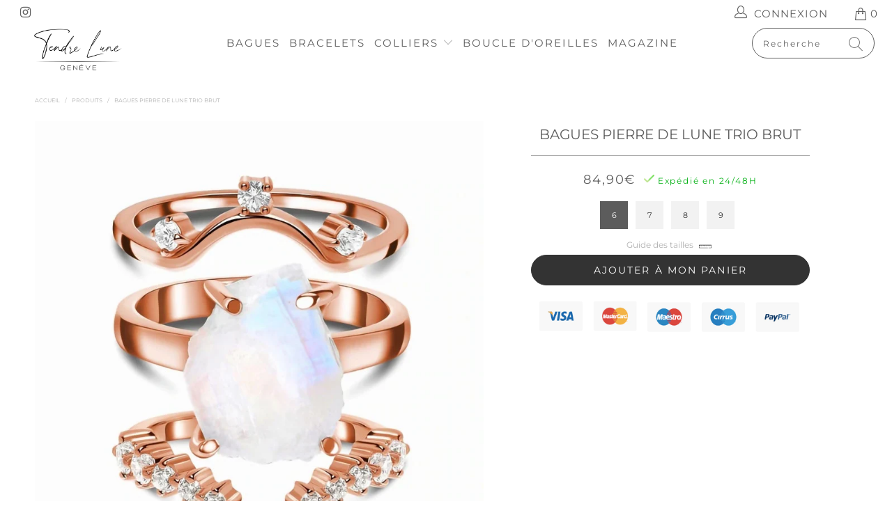

--- FILE ---
content_type: text/html; charset=utf-8
request_url: https://tendre-lune.com/products/bagues-pierre-de-lune-trio-brut
body_size: 43967
content:


 <!DOCTYPE html>
<html lang="fr"> <head> <!-- Global site tag (gtag.js) - Google Ads: 10794018351 --> <script async data-src="https://www.googletagmanager.com/gtag/js?id=AW-10794018351"></script> <script type="text/lazyload">
        window.dataLayer = window.dataLayer || [];
        function gtag(){dataLayer.push(arguments);}
        gtag('js', new Date());
      
        gtag('config', 'AW-10794018351');</script> <!-- Google Tag Manager --> <script type="text/lazyload">(function(w,d,s,l,i){w[l]=w[l]||[];w[l].push({'gtm.start':
      new Date().getTime(),event:'gtm.js'});var f=d.getElementsByTagName(s)[0],
      j=d.createElement(s),dl=l!='dataLayer'?'&l='+l:'';j.async=true;j.src=
      'https://www.googletagmanager.com/gtm.js?id='+i+dl;f.parentNode.insertBefore(j,f);
      })(window,document,'script','dataLayer','GTM-M7M5WDV');</script> <!-- End Google Tag Manager --> <meta name="seomaster" content="true"/> <title>Bagues Pierre de Lune Trio Brut | Tendre Lune</title> <meta name="description" content="Un Trio atypique pour cette bague Pierre de Lune Brut : bien entourée de zircon, la pierre de lune arc en ciel est mise en valeur." /> <script type="application/ld+json">
    {
    "@context": "http://schema.org",
    "@type": "Organization",
    "name": "Tendre Lune",
    "url": "https://tendre-lune.com"    }</script> <script type="application/ld+json">
    {
        "@context": "http://schema.org",
        "@type": "WebSite",
        "url": "https://tendre-lune.com",
        "potentialAction": {
            "@type": "SearchAction",
            "target": "https://tendre-lune.com/search?q={query}",
            "query-input": "required name=query"
            }
    }</script>

    

    
    
    

    <script type="application/ld+json">
    {
        "@context": "http://schema.org",
        "@type": "Product",
        "brand": {
            "@type": "Brand",
            "name": "Tendre Lune"
        },
        "sku": "200000369:151#6;200000783:29","description": "Un Trio atypique pour cette bague Pierre de Lune Brut : bien entourée de zircon, la pierre de lune arc en ciel est mise en valeur.\nTant par l'association d'or rose et de pierre de lune brut non taillée, que par l'étonnant trio que constitue cette superbe bague, Tendre Lune vous affirme que les plus belles bagues viennent par trois !\n\nMatériau : Plaqué Or Rose\nPierre Principale : Pierre de Lune arc-en-ciel Brut\nDimensions de la Pierre : 8mm x 8mm\n\nPierres secondaires : Zircons\n\nUn Choix aisé si vous cherchez le coté lunaire de la pierre de lune arc en ciel et son adularescence caractéristique.\nUn Trio Magnifique qui accessoirise parfaitement tous les vêtements boho chics que vous porterez avec, ou même des tenues formelles qui rendent cette Bagues Pierre de Lune Trio Brut parfaitement adapté par leur beauté naturelle et sans artifices.\nComment porter les Bagues Pierre de Lune Trio Brut ?\nPortez ce trio de pierres sublimes séparément ou ensemble afin de vous mettre en valeur durant tous les moments spéciaux de votre vie. Pour améliorer votre style, associez cet ensemble à une élégante robe de cocktail ou robe à fleurs, pour un effet 'WOW' garanti.",
        "url":"https:\/\/tendre-lune.com\/products\/bagues-pierre-de-lune-trio-brut",
        "name": "Bagues Pierre de Lune Trio Brut","image": "https://tendre-lune.com/cdn/shop/products/S7b0ebfac478d4db598dca9d4f332166cN.jpg?v=1665566907",
        "weight": "0.0kg",
        "offers" : [
            {
                "@type" : "Offer" ,
                "priceCurrency" : "EUR" ,
                "price" : "8490" ,
                "availability" : "http://schema.org/InStock" ,
                "itemCondition": "http://schema.org/NewCondition",
                "sku": "200000369:151#6;200000783:29",
                "name": "6",
                "url" : "https://tendre-lune.com/products/bagues-pierre-de-lune-trio-brut?variant=42015008161957",
                "seller" : {
                    "@type" : "Organization",
                    "name" : "Tendre Lune"
                }
            }, 
            {
                "@type" : "Offer" ,
                "priceCurrency" : "EUR" ,
                "price" : "8490" ,
                "availability" : "http://schema.org/InStock" ,
                "itemCondition": "http://schema.org/NewCondition",
                "sku": "200000369:152#7;200000783:29",
                "name": "7",
                "url" : "https://tendre-lune.com/products/bagues-pierre-de-lune-trio-brut?variant=42015008194725",
                "seller" : {
                    "@type" : "Organization",
                    "name" : "Tendre Lune"
                }
            }, 
            {
                "@type" : "Offer" ,
                "priceCurrency" : "EUR" ,
                "price" : "8490" ,
                "availability" : "http://schema.org/InStock" ,
                "itemCondition": "http://schema.org/NewCondition",
                "sku": "200000369:200000284#8;200000783:29",
                "name": "8",
                "url" : "https://tendre-lune.com/products/bagues-pierre-de-lune-trio-brut?variant=42015008227493",
                "seller" : {
                    "@type" : "Organization",
                    "name" : "Tendre Lune"
                }
            }, 
            {
                "@type" : "Offer" ,
                "priceCurrency" : "EUR" ,
                "price" : "8490" ,
                "availability" : "http://schema.org/InStock" ,
                "itemCondition": "http://schema.org/NewCondition",
                "sku": "200000369:200001525#9;200000783:29",
                "name": "9",
                "url" : "https://tendre-lune.com/products/bagues-pierre-de-lune-trio-brut?variant=42015008260261",
                "seller" : {
                    "@type" : "Organization",
                    "name" : "Tendre Lune"
                }
            }
        ]
    }</script> <script type="application/ld+json">
    {
        "@context": "http://schema.org",
        "@type": "BreadcrumbList",
        "itemListElement": [{
            "@type": "ListItem",
            "position": 1,
            "item": {
                "@type": "Website",
                "@id": "https://tendre-lune.com",
                "name": "Home"
            }
        },{
                "@type": "ListItem",
                "position": 2,
                "item": {
                    "@type": "WebPage",
                    "@id": "https://tendre-lune.com/products/bagues-pierre-de-lune-trio-brut",
                    "name": "Bagues Pierre de Lune Trio Brut"
                }
            }]}
</script> <meta name="google-site-verification" content="rOUoBgSznH8yr1oRpmQZdxefWdjTqLH_xotBDKSh3Tk" /> <meta name="google-site-verification" content="WjHmZ6H6lKlXVmGdXwFe22v61_5nQ2WkVwIHjBPnTIw" /> <meta charset="utf-8"> <meta http-equiv="cleartype" content="on"> <meta name="robots" content="index,follow"> <!-- Mobile Specific Metas --> <link rel="shortcut icon" type="image/x-icon" href="//tendre-lune.com/cdn/shop/files/moon__1_-removebg-preview_180x180.png?v=1614714255"> <link rel="apple-touch-icon" href="//tendre-lune.com/cdn/shop/files/moon__1_-removebg-preview_180x180.png?v=1614714255"/> <link rel="apple-touch-icon" sizes="57x57" href="//tendre-lune.com/cdn/shop/files/moon__1_-removebg-preview_57x57.png?v=1614714255"/> <link rel="apple-touch-icon" sizes="60x60" href="//tendre-lune.com/cdn/shop/files/moon__1_-removebg-preview_60x60.png?v=1614714255"/> <link rel="apple-touch-icon" sizes="72x72" href="//tendre-lune.com/cdn/shop/files/moon__1_-removebg-preview_72x72.png?v=1614714255"/> <link rel="apple-touch-icon" sizes="76x76" href="//tendre-lune.com/cdn/shop/files/moon__1_-removebg-preview_76x76.png?v=1614714255"/> <link rel="apple-touch-icon" sizes="114x114" href="//tendre-lune.com/cdn/shop/files/moon__1_-removebg-preview_114x114.png?v=1614714255"/> <link rel="apple-touch-icon" sizes="180x180" href="//tendre-lune.com/cdn/shop/files/moon__1_-removebg-preview_180x180.png?v=1614714255"/> <link rel="apple-touch-icon" sizes="228x228" href="//tendre-lune.com/cdn/shop/files/moon__1_-removebg-preview_228x228.png?v=1614714255"/>
    
    

<script src="//cdn.shopify.com/s/files/1/0603/7530/2276/t/1/assets/option_selection.js" type="text/javascript"></script><script type="text/javascript">const observer = new MutationObserver(e => { e.forEach(({ addedNodes: e }) => { e.forEach(e => { 1 === e.nodeType && "SCRIPT" === e.tagName && (e.innerHTML.includes("asyncLoad") && (e.innerHTML = e.innerHTML.replace("if(window.attachEvent)", "document.addEventListener('asyncLazyLoad',function(event){asyncLoad();});if(window.attachEvent)").replaceAll(", asyncLoad", ", function(){}")), e.innerHTML.includes("PreviewBarInjector") && (e.innerHTML = e.innerHTML.replace("DOMContentLoaded", "asyncLazyLoad")), (e.className == 'analytics') && (e.type = 'text/lazyload'),(e.src.includes("assets/storefront/features")||e.src.includes("assets/shopify_pay")||e.src.includes("connect.facebook.net"))&&(e.setAttribute("data-src", e.src), e.removeAttribute("src")))})})});observer.observe(document.documentElement,{childList:!0,subtree:!0})</script>

<meta name="author" content="Tendre Lune">
<meta property="og:url" content="https://tendre-lune.com/products/bagues-pierre-de-lune-trio-brut">
<meta property="og:site_name" content="Tendre Lune"> <meta property="og:type" content="product"> <meta property="og:title" content="Bagues Pierre de Lune Trio Brut"> <meta property="og:image" content="https://tendre-lune.com/cdn/shop/products/S7b0ebfac478d4db598dca9d4f332166cN_600x.jpg?v=1665566907"> <meta property="og:image:secure_url" content="https://tendre-lune.com/cdn/shop/products/S7b0ebfac478d4db598dca9d4f332166cN_600x.jpg?v=1665566907"> <meta property="og:image:width" content="800"> <meta property="og:image:height" content="800"> <meta property="og:image" content="https://tendre-lune.com/cdn/shop/products/S0b869690bda24e97b11b4f8c6b549e937_600x.jpg?v=1665566912"> <meta property="og:image:secure_url" content="https://tendre-lune.com/cdn/shop/products/S0b869690bda24e97b11b4f8c6b549e937_600x.jpg?v=1665566912"> <meta property="og:image:width" content="800"> <meta property="og:image:height" content="800"> <meta property="og:image" content="https://tendre-lune.com/cdn/shop/products/Se09e71fb88184205b8b691706325dbbe2_600x.jpg?v=1665566914"> <meta property="og:image:secure_url" content="https://tendre-lune.com/cdn/shop/products/Se09e71fb88184205b8b691706325dbbe2_600x.jpg?v=1665566914"> <meta property="og:image:width" content="645"> <meta property="og:image:height" content="645"> <meta property="product:price:amount" content="84,90"> <meta property="product:price:currency" content="EUR"> <meta property="og:description" content="Un Trio atypique pour cette bague Pierre de Lune Brut : bien entourée de zircon, la pierre de lune arc en ciel est mise en valeur.">




<meta name="twitter:card" content="summary"> <meta name="twitter:title" content="Bagues Pierre de Lune Trio Brut"> <meta name="twitter:description" content="Un Trio atypique pour cette bague Pierre de Lune Brut : bien entourée de zircon, la pierre de lune arc en ciel est mise en valeur. Tant par l&#39;association d&#39;or rose et de pierre de lune brut non taillée, que par l&#39;étonnant trio que constitue cette superbe bague, Tendre Lune vous affirme que les plus belles bagues viennent par trois ! Matériau : Plaqué Or Rose Pierre Principale : Pierre de Lune arc-en-ciel Brut Dimensions de la Pierre : 8mm x 8mm Pierres secondaires : Zircons Un Choix aisé si vous cherchez le coté lunaire de la pierre de lune arc en ciel et son adularescence caractéristique. Un Trio Magnifique qui accessoirise parfaitement tous les vêtements boho chics que vous porterez avec, ou même des tenues formelles qui rendent cette Bagues Pierre de Lune Trio Brut parfaitement adapté par leur"> <meta name="twitter:image" content="https://tendre-lune.com/cdn/shop/products/S7b0ebfac478d4db598dca9d4f332166cN_240x.jpg?v=1665566907"> <meta name="twitter:image:width" content="240"> <meta name="twitter:image:height" content="240"> <meta name="HandheldFriendly" content="True"> <meta name="MobileOptimized" content="320"> <meta name="viewport" content="width=device-width,initial-scale=1"> <meta name="theme-color" content="#ffffff"> <title>
      Bagues Pierre de Lune Trio Brut | Tendre Lune</title> <link rel="preconnect dns-prefetch" href="https://fonts.shopifycdn.com" /> <link rel="preconnect dns-prefetch" href="https://cdn.shopify.com" /> <link rel="preconnect dns-prefetch" href="https://v.shopify.com" /> <link rel="preconnect dns-prefetch" href="https://cdn.shopifycloud.com" /> <link rel="stylesheet" href="https://cdnjs.cloudflare.com/ajax/libs/fancybox/3.5.6/jquery.fancybox.css"> <link rel="stylesheet" href="https://maxcdn.bootstrapcdn.com/font-awesome/4.5.0/css/font-awesome.min.css">
<link href="https://fonts.googleapis.com/css?family=Merriweather:400,900,900i" rel="stylesheet"> <!-- Stylesheets Snow Theme --> <link href="//tendre-lune.com/cdn/shop/t/8/assets/styles.scss.css?v=23526256965818803901768291588" rel="stylesheet" type="text/css" media="all" /> <script>
      window.lazySizesConfig = window.lazySizesConfig || {};

      lazySizesConfig.expand = 300;
      lazySizesConfig.loadHidden = false;

      !function(a,b){var c=b(a,a.document);a.lazySizes=c,"object"==typeof module&&module.exports&&(module.exports=c)}(window,function(a,b){"use strict";if(b.getElementsByClassName){var c,d,e=b.documentElement,f=a.Date,g=a.HTMLPictureElement,h="addEventListener",i="getAttribute",j=a[h],k=a.setTimeout,l=a.requestAnimationFrame||k,m=a.requestIdleCallback,n=/^picture$/i,o=["load","error","lazyincluded","_lazyloaded"],p={},q=Array.prototype.forEach,r=function(a,b){return p[b]||(p[b]=new RegExp("(\\s|^)"+b+"(\\s|$)")),p[b].test(a[i]("class")||"")&&p[b]},s=function(a,b){r(a,b)||a.setAttribute("class",(a[i]("class")||"").trim()+" "+b)},t=function(a,b){var c;(c=r(a,b))&&a.setAttribute("class",(a[i]("class")||"").replace(c," "))},u=function(a,b,c){var d=c?h:"removeEventListener";c&&u(a,b),o.forEach(function(c){a[d](c,b)})},v=function(a,d,e,f,g){var h=b.createEvent("Event");return e||(e={}),e.instance=c,h.initEvent(d,!f,!g),h.detail=e,a.dispatchEvent(h),h},w=function(b,c){var e;!g&&(e=a.picturefill||d.pf)?(c&&c.src&&!b[i]("srcset")&&b.setAttribute("srcset",c.src),e({reevaluate:!0,elements:[b]})):c&&c.src&&(b.src=c.src)},x=function(a,b){return(getComputedStyle(a,null)||{})[b]},y=function(a,b,c){for(c=c||a.offsetWidth;c<d.minSize&&b&&!a._lazysizesWidth;)c=b.offsetWidth,b=b.parentNode;return c},z=function(){var a,c,d=[],e=[],f=d,g=function(){var b=f;for(f=d.length?e:d,a=!0,c=!1;b.length;)b.shift()();a=!1},h=function(d,e){a&&!e?d.apply(this,arguments):(f.push(d),c||(c=!0,(b.hidden?k:l)(g)))};return h._lsFlush=g,h}(),A=function(a,b){return b?function(){z(a)}:function(){var b=this,c=arguments;z(function(){a.apply(b,c)})}},B=function(a){var b,c=0,e=d.throttleDelay,g=d.ricTimeout,h=function(){b=!1,c=f.now(),a()},i=m&&g>49?function(){m(h,{timeout:g}),g!==d.ricTimeout&&(g=d.ricTimeout)}:A(function(){k(h)},!0);return function(a){var d;(a=a===!0)&&(g=33),b||(b=!0,d=e-(f.now()-c),0>d&&(d=0),a||9>d?i():k(i,d))}},C=function(a){var b,c,d=99,e=function(){b=null,a()},g=function(){var a=f.now()-c;d>a?k(g,d-a):(m||e)(e)};return function(){c=f.now(),b||(b=k(g,d))}};!function(){var b,c={lazyClass:"lazyload",loadedClass:"lazyloaded",loadingClass:"lazyloading",preloadClass:"lazypreload",errorClass:"lazyerror",autosizesClass:"lazyautosizes",srcAttr:"data-src",srcsetAttr:"data-srcset",sizesAttr:"data-sizes",minSize:40,customMedia:{},init:!0,expFactor:1.5,hFac:.8,loadMode:2,loadHidden:!0,ricTimeout:0,throttleDelay:125};d=a.lazySizesConfig||a.lazysizesConfig||{};for(b in c)b in d||(d[b]=c[b]);a.lazySizesConfig=d,k(function(){d.init&&F()})}();var D=function(){var g,l,m,o,p,y,D,F,G,H,I,J,K,L,M=/^img$/i,N=/^iframe$/i,O="onscroll"in a&&!/(gle|ing)bot/.test(navigator.userAgent),P=0,Q=0,R=0,S=-1,T=function(a){R--,a&&a.target&&u(a.target,T),(!a||0>R||!a.target)&&(R=0)},U=function(a,c){var d,f=a,g="hidden"==x(b.body,"visibility")||"hidden"!=x(a.parentNode,"visibility")&&"hidden"!=x(a,"visibility");for(F-=c,I+=c,G-=c,H+=c;g&&(f=f.offsetParent)&&f!=b.body&&f!=e;)g=(x(f,"opacity")||1)>0,g&&"visible"!=x(f,"overflow")&&(d=f.getBoundingClientRect(),g=H>d.left&&G<d.right&&I>d.top-1&&F<d.bottom+1);return g},V=function(){var a,f,h,j,k,m,n,p,q,r=c.elements;if((o=d.loadMode)&&8>R&&(a=r.length)){f=0,S++,null==K&&("expand"in d||(d.expand=e.clientHeight>500&&e.clientWidth>500?500:370),J=d.expand,K=J*d.expFactor),K>Q&&1>R&&S>2&&o>2&&!b.hidden?(Q=K,S=0):Q=o>1&&S>1&&6>R?J:P;for(;a>f;f++)if(r[f]&&!r[f]._lazyRace)if(O)if((p=r[f][i]("data-expand"))&&(m=1*p)||(m=Q),q!==m&&(y=innerWidth+m*L,D=innerHeight+m,n=-1*m,q=m),h=r[f].getBoundingClientRect(),(I=h.bottom)>=n&&(F=h.top)<=D&&(H=h.right)>=n*L&&(G=h.left)<=y&&(I||H||G||F)&&(d.loadHidden||"hidden"!=x(r[f],"visibility"))&&(l&&3>R&&!p&&(3>o||4>S)||U(r[f],m))){if(ba(r[f]),k=!0,R>9)break}else!k&&l&&!j&&4>R&&4>S&&o>2&&(g[0]||d.preloadAfterLoad)&&(g[0]||!p&&(I||H||G||F||"auto"!=r[f][i](d.sizesAttr)))&&(j=g[0]||r[f]);else ba(r[f]);j&&!k&&ba(j)}},W=B(V),X=function(a){s(a.target,d.loadedClass),t(a.target,d.loadingClass),u(a.target,Z),v(a.target,"lazyloaded")},Y=A(X),Z=function(a){Y({target:a.target})},$=function(a,b){try{a.contentWindow.location.replace(b)}catch(c){a.src=b}},_=function(a){var b,c=a[i](d.srcsetAttr);(b=d.customMedia[a[i]("data-media")||a[i]("media")])&&a.setAttribute("media",b),c&&a.setAttribute("srcset",c)},aa=A(function(a,b,c,e,f){var g,h,j,l,o,p;(o=v(a,"lazybeforeunveil",b)).defaultPrevented||(e&&(c?s(a,d.autosizesClass):a.setAttribute("sizes",e)),h=a[i](d.srcsetAttr),g=a[i](d.srcAttr),f&&(j=a.parentNode,l=j&&n.test(j.nodeName||"")),p=b.firesLoad||"src"in a&&(h||g||l),o={target:a},p&&(u(a,T,!0),clearTimeout(m),m=k(T,2500),s(a,d.loadingClass),u(a,Z,!0)),l&&q.call(j.getElementsByTagName("source"),_),h?a.setAttribute("srcset",h):g&&!l&&(N.test(a.nodeName)?$(a,g):a.src=g),f&&(h||l)&&w(a,{src:g})),a._lazyRace&&delete a._lazyRace,t(a,d.lazyClass),z(function(){(!p||a.complete&&a.naturalWidth>1)&&(p?T(o):R--,X(o))},!0)}),ba=function(a){var b,c=M.test(a.nodeName),e=c&&(a[i](d.sizesAttr)||a[i]("sizes")),f="auto"==e;(!f&&l||!c||!a[i]("src")&&!a.srcset||a.complete||r(a,d.errorClass)||!r(a,d.lazyClass))&&(b=v(a,"lazyunveilread").detail,f&&E.updateElem(a,!0,a.offsetWidth),a._lazyRace=!0,R++,aa(a,b,f,e,c))},ca=function(){if(!l){if(f.now()-p<999)return void k(ca,999);var a=C(function(){d.loadMode=3,W()});l=!0,d.loadMode=3,W(),j("scroll",function(){3==d.loadMode&&(d.loadMode=2),a()},!0)}};return{_:function(){p=f.now(),c.elements=b.getElementsByClassName(d.lazyClass),g=b.getElementsByClassName(d.lazyClass+" "+d.preloadClass),L=d.hFac,j("scroll",W,!0),j("resize",W,!0),a.MutationObserver?new MutationObserver(W).observe(e,{childList:!0,subtree:!0,attributes:!0}):(e[h]("DOMNodeInserted",W,!0),e[h]("DOMAttrModified",W,!0),setInterval(W,999)),j("hashchange",W,!0),["focus","mouseover","click","load","transitionend","animationend","webkitAnimationEnd"].forEach(function(a){b[h](a,W,!0)}),/d$|^c/.test(b.readyState)?ca():(j("load",ca),b[h]("DOMContentLoaded",W),k(ca,2e4)),c.elements.length?(V(),z._lsFlush()):W()},checkElems:W,unveil:ba}}(),E=function(){var a,c=A(function(a,b,c,d){var e,f,g;if(a._lazysizesWidth=d,d+="px",a.setAttribute("sizes",d),n.test(b.nodeName||""))for(e=b.getElementsByTagName("source"),f=0,g=e.length;g>f;f++)e[f].setAttribute("sizes",d);c.detail.dataAttr||w(a,c.detail)}),e=function(a,b,d){var e,f=a.parentNode;f&&(d=y(a,f,d),e=v(a,"lazybeforesizes",{width:d,dataAttr:!!b}),e.defaultPrevented||(d=e.detail.width,d&&d!==a._lazysizesWidth&&c(a,f,e,d)))},f=function(){var b,c=a.length;if(c)for(b=0;c>b;b++)e(a[b])},g=C(f);return{_:function(){a=b.getElementsByClassName(d.autosizesClass),j("resize",g)},checkElems:g,updateElem:e}}(),F=function(){F.i||(F.i=!0,E._(),D._())};return c={cfg:d,autoSizer:E,loader:D,init:F,uP:w,aC:s,rC:t,hC:r,fire:v,gW:y,rAF:z}}});

      !function(a,b){var c=function(){b(a.lazySizes),a.removeEventListener("lazyunveilread",c,!0)};b=b.bind(null,a,a.document),"object"==typeof module&&module.exports?b(require("lazysizes")):a.lazySizes?c():a.addEventListener("lazyunveilread",c,!0)}(window,function(a,b,c){"use strict";function d(){this.ratioElems=b.getElementsByClassName("lazyaspectratio"),this._setupEvents(),this.processImages()}if(a.addEventListener){var e,f,g,h=Array.prototype.forEach,i=/^picture$/i,j="data-aspectratio",k="img["+j+"]",l=function(b){return a.matchMedia?(l=function(a){return!a||(matchMedia(a)||{}).matches})(b):a.Modernizr&&Modernizr.mq?!b||Modernizr.mq(b):!b},m=c.aC,n=c.rC,o=c.cfg;d.prototype={_setupEvents:function(){var a=this,c=function(b){b.naturalWidth<36?a.addAspectRatio(b,!0):a.removeAspectRatio(b,!0)},d=function(){a.processImages()};b.addEventListener("load",function(a){a.target.getAttribute&&a.target.getAttribute(j)&&c(a.target)},!0),addEventListener("resize",function(){var b,d=function(){h.call(a.ratioElems,c)};return function(){clearTimeout(b),b=setTimeout(d,99)}}()),b.addEventListener("DOMContentLoaded",d),addEventListener("load",d)},processImages:function(a){var c,d;a||(a=b),c="length"in a&&!a.nodeName?a:a.querySelectorAll(k);for(d=0;d<c.length;d++)c[d].naturalWidth>36?this.removeAspectRatio(c[d]):this.addAspectRatio(c[d])},getSelectedRatio:function(a){var b,c,d,e,f,g=a.parentNode;if(g&&i.test(g.nodeName||""))for(d=g.getElementsByTagName("source"),b=0,c=d.length;c>b;b++)if(e=d[b].getAttribute("data-media")||d[b].getAttribute("media"),o.customMedia[e]&&(e=o.customMedia[e]),l(e)){f=d[b].getAttribute(j);break}return f||a.getAttribute(j)||""},parseRatio:function(){var a=/^\s*([+\d\.]+)(\s*[\/x]\s*([+\d\.]+))?\s*$/,b={};return function(c){var d;return!b[c]&&(d=c.match(a))&&(d[3]?b[c]=d[1]/d[3]:b[c]=1*d[1]),b[c]}}(),addAspectRatio:function(b,c){var d,e=b.offsetWidth,f=b.offsetHeight;return c||m(b,"lazyaspectratio"),36>e&&0>=f?void((e||f&&a.console)&&console.log("Define width or height of image, so we can calculate the other dimension")):(d=this.getSelectedRatio(b),d=this.parseRatio(d),void(d&&(e?b.style.height=e/d+"px":b.style.width=f*d+"px")))},removeAspectRatio:function(a){n(a,"lazyaspectratio"),a.style.height="",a.style.width="",a.removeAttribute(j)}},f=function(){g=a.jQuery||a.Zepto||a.shoestring||a.$,g&&g.fn&&!g.fn.imageRatio&&g.fn.filter&&g.fn.add&&g.fn.find?g.fn.imageRatio=function(){return e.processImages(this.find(k).add(this.filter(k))),this}:g=!1},f(),setTimeout(f),e=new d,a.imageRatio=e,"object"==typeof module&&module.exports?module.exports=e:"function"==typeof define&&define.amd&&define(e)}});

        !function(a,b){var c=function(){b(a.lazySizes),a.removeEventListener("lazyunveilread",c,!0)};b=b.bind(null,a,a.document),"object"==typeof module&&module.exports?b(require("lazysizes")):a.lazySizes?c():a.addEventListener("lazyunveilread",c,!0)}(window,function(a,b,c){"use strict";if(a.addEventListener){var d=/\s+/g,e=/\s*\|\s+|\s+\|\s*/g,f=/^(.+?)(?:\s+\[\s*(.+?)\s*\])(?:\s+\[\s*(.+?)\s*\])?$/,g=/^\s*\(*\s*type\s*:\s*(.+?)\s*\)*\s*$/,h=/\(|\)|'/,i={contain:1,cover:1},j=function(a){var b=c.gW(a,a.parentNode);return(!a._lazysizesWidth||b>a._lazysizesWidth)&&(a._lazysizesWidth=b),a._lazysizesWidth},k=function(a){var b;return b=(getComputedStyle(a)||{getPropertyValue:function(){}}).getPropertyValue("background-size"),!i[b]&&i[a.style.backgroundSize]&&(b=a.style.backgroundSize),b},l=function(a,b){if(b){var c=b.match(g);c&&c[1]?a.setAttribute("type",c[1]):a.setAttribute("media",lazySizesConfig.customMedia[b]||b)}},m=function(a,c,g){var h=b.createElement("picture"),i=c.getAttribute(lazySizesConfig.sizesAttr),j=c.getAttribute("data-ratio"),k=c.getAttribute("data-optimumx");c._lazybgset&&c._lazybgset.parentNode==c&&c.removeChild(c._lazybgset),Object.defineProperty(g,"_lazybgset",{value:c,writable:!0}),Object.defineProperty(c,"_lazybgset",{value:h,writable:!0}),a=a.replace(d," ").split(e),h.style.display="none",g.className=lazySizesConfig.lazyClass,1!=a.length||i||(i="auto"),a.forEach(function(a){var c,d=b.createElement("source");i&&"auto"!=i&&d.setAttribute("sizes",i),(c=a.match(f))?(d.setAttribute(lazySizesConfig.srcsetAttr,c[1]),l(d,c[2]),l(d,c[3])):d.setAttribute(lazySizesConfig.srcsetAttr,a),h.appendChild(d)}),i&&(g.setAttribute(lazySizesConfig.sizesAttr,i),c.removeAttribute(lazySizesConfig.sizesAttr),c.removeAttribute("sizes")),k&&g.setAttribute("data-optimumx",k),j&&g.setAttribute("data-ratio",j),h.appendChild(g),c.appendChild(h)},n=function(a){if(a.target._lazybgset){var b=a.target,d=b._lazybgset,e=b.currentSrc||b.src;if(e){var f=c.fire(d,"bgsetproxy",{src:e,useSrc:h.test(e)?JSON.stringify(e):e});f.defaultPrevented||(d.style.backgroundImage="url("+f.detail.useSrc+")")}b._lazybgsetLoading&&(c.fire(d,"_lazyloaded",{},!1,!0),delete b._lazybgsetLoading)}};addEventListener("lazybeforeunveil",function(a){var d,e,f;!a.defaultPrevented&&(d=a.target.getAttribute("data-bgset"))&&(f=a.target,e=b.createElement("img"),e.alt="",e._lazybgsetLoading=!0,a.detail.firesLoad=!0,m(d,f,e),setTimeout(function(){c.loader.unveil(e),c.rAF(function(){c.fire(e,"_lazyloaded",{},!0,!0),e.complete&&n({target:e})})}))}),b.addEventListener("load",n,!0),a.addEventListener("lazybeforesizes",function(a){if(a.detail.instance==c&&a.target._lazybgset&&a.detail.dataAttr){var b=a.target._lazybgset,d=k(b);i[d]&&(a.target._lazysizesParentFit=d,c.rAF(function(){a.target.setAttribute("data-parent-fit",d),a.target._lazysizesParentFit&&delete a.target._lazysizesParentFit}))}},!0),b.documentElement.addEventListener("lazybeforesizes",function(a){!a.defaultPrevented&&a.target._lazybgset&&a.detail.instance==c&&(a.detail.width=j(a.target._lazybgset))})}});</script> <meta name="description" content="Un Trio atypique pour cette bague Pierre de Lune Brut : bien entourée de zircon, la pierre de lune arc en ciel est mise en valeur." /> <link rel="canonical" href="https://tendre-lune.com/products/bagues-pierre-de-lune-trio-brut" /> <script>window.performance && window.performance.mark && window.performance.mark('shopify.content_for_header.start');</script><meta name="google-site-verification" content="yECFT55d2l71a_pFbfUAlFq67bWo-NUxPDexNiTsGW8">
<meta name="facebook-domain-verification" content="ryleqpfj5f663onp1xadsgz4jjaai7">
<meta id="shopify-digital-wallet" name="shopify-digital-wallet" content="/33762312251/digital_wallets/dialog">
<meta name="shopify-checkout-api-token" content="a779ad819eadd777e3c75848b049ac9a">
<meta id="in-context-paypal-metadata" data-shop-id="33762312251" data-venmo-supported="false" data-environment="production" data-locale="fr_FR" data-paypal-v4="true" data-currency="EUR">
<link rel="alternate" type="application/json+oembed" href="https://tendre-lune.com/products/bagues-pierre-de-lune-trio-brut.oembed">
<script async="async" src="/checkouts/internal/preloads.js?locale=fr-FR"></script>
<script id="shopify-features" type="application/json">{"accessToken":"a779ad819eadd777e3c75848b049ac9a","betas":["rich-media-storefront-analytics"],"domain":"tendre-lune.com","predictiveSearch":true,"shopId":33762312251,"locale":"fr"}</script>
<script>var Shopify = Shopify || {};
Shopify.shop = "tendre-lune.myshopify.com";
Shopify.locale = "fr";
Shopify.currency = {"active":"EUR","rate":"1.0"};
Shopify.country = "FR";
Shopify.theme = {"name":"all Geneva stars","id":116543684773,"schema_name":"Snow Theme","schema_version":"1.4.2","theme_store_id":null,"role":"main"};
Shopify.theme.handle = "null";
Shopify.theme.style = {"id":null,"handle":null};
Shopify.cdnHost = "tendre-lune.com/cdn";
Shopify.routes = Shopify.routes || {};
Shopify.routes.root = "/";</script>
<script type="module">!function(o){(o.Shopify=o.Shopify||{}).modules=!0}(window);</script>
<script>!function(o){function n(){var o=[];function n(){o.push(Array.prototype.slice.apply(arguments))}return n.q=o,n}var t=o.Shopify=o.Shopify||{};t.loadFeatures=n(),t.autoloadFeatures=n()}(window);</script>
<script id="shop-js-analytics" type="application/json">{"pageType":"product"}</script>
<script defer="defer" async type="module" src="//tendre-lune.com/cdn/shopifycloud/shop-js/modules/v2/client.init-shop-cart-sync_DyYWCJny.fr.esm.js"></script>
<script defer="defer" async type="module" src="//tendre-lune.com/cdn/shopifycloud/shop-js/modules/v2/chunk.common_BDBm0ZZC.esm.js"></script>
<script type="module">
  await import("//tendre-lune.com/cdn/shopifycloud/shop-js/modules/v2/client.init-shop-cart-sync_DyYWCJny.fr.esm.js");
await import("//tendre-lune.com/cdn/shopifycloud/shop-js/modules/v2/chunk.common_BDBm0ZZC.esm.js");

  window.Shopify.SignInWithShop?.initShopCartSync?.({"fedCMEnabled":true,"windoidEnabled":true});

</script>
<script>(function() {
  var isLoaded = false;
  function asyncLoad() {
    if (isLoaded) return;
    isLoaded = true;
    var urls = ["\/\/cdn.shopify.com\/proxy\/86bddadd8e01905e5d2546f857922ee858cd379b3cef358d81c8fce828b14349\/api.goaffpro.com\/loader.js?shop=tendre-lune.myshopify.com\u0026sp-cache-control=cHVibGljLCBtYXgtYWdlPTkwMA","https:\/\/static.klaviyo.com\/onsite\/js\/klaviyo.js?company_id=UzTdrj\u0026shop=tendre-lune.myshopify.com","https:\/\/static.klaviyo.com\/onsite\/js\/klaviyo.js?company_id=UzTdrj\u0026shop=tendre-lune.myshopify.com","https:\/\/static.klaviyo.com\/onsite\/js\/klaviyo.js?company_id=SBCuW9\u0026shop=tendre-lune.myshopify.com","https:\/\/static.klaviyo.com\/onsite\/js\/klaviyo.js?company_id=SBCuW9\u0026shop=tendre-lune.myshopify.com","https:\/\/gdprcdn.b-cdn.net\/js\/gdpr_cookie_consent.min.js?shop=tendre-lune.myshopify.com","https:\/\/disable-click.crucialcommerceapps.com\/appJS?shop=tendre-lune.myshopify.com","https:\/\/cdn.shopify.com\/s\/files\/1\/0184\/4255\/1360\/files\/protector.v2.min.js?v=1645163498\u0026shop=tendre-lune.myshopify.com"];
    for (var i = 0; i <urls.length; i++) {
      var s = document.createElement('script');
      s.type = 'text/javascript';
      s.async = true;
      s.src = urls[i];
      var x = document.getElementsByTagName('script')[0];
      x.parentNode.insertBefore(s, x);
    }
  };
  if(window.attachEvent) {
    window.attachEvent('onload', asyncLoad);
  } else {
    window.addEventListener('load', asyncLoad, false);
  }
})();</script>
<script id="__st">var __st={"a":33762312251,"offset":3600,"reqid":"caf96a89-d872-4963-a23c-45054db36b6e-1768883487","pageurl":"tendre-lune.com\/products\/bagues-pierre-de-lune-trio-brut","u":"5e6c6cb39913","p":"product","rtyp":"product","rid":8064469139621};</script>
<script>window.ShopifyPaypalV4VisibilityTracking = true;</script>
<script id="captcha-bootstrap">!function(){'use strict';const t='contact',e='account',n='new_comment',o=[[t,t],['blogs',n],['comments',n],[t,'customer']],c=[[e,'customer_login'],[e,'guest_login'],[e,'recover_customer_password'],[e,'create_customer']],r=t=>t.map((([t,e])=>`form[action*='/${t}']:not([data-nocaptcha='true']) input[name='form_type'][value='${e}']`)).join(','),a=t=>()=>t?[...document.querySelectorAll(t)].map((t=>t.form)):[];function s(){const t=[...o],e=r(t);return a(e)}const i='password',u='form_key',d=['recaptcha-v3-token','g-recaptcha-response','h-captcha-response',i],f=()=>{try{return window.sessionStorage}catch{return}},m='__shopify_v',_=t=>t.elements[u];function p(t,e,n=!1){try{const o=window.sessionStorage,c=JSON.parse(o.getItem(e)),{data:r}=function(t){const{data:e,action:n}=t;return t[m]||n?{data:e,action:n}:{data:t,action:n}}(c);for(const[e,n]of Object.entries(r))t.elements[e]&&(t.elements[e].value=n);n&&o.removeItem(e)}catch(o){console.error('form repopulation failed',{error:o})}}const l='form_type',E='cptcha';function T(t){t.dataset[E]=!0}const w=window,h=w.document,L='Shopify',v='ce_forms',y='captcha';let A=!1;((t,e)=>{const n=(g='f06e6c50-85a8-45c8-87d0-21a2b65856fe',I='https://cdn.shopify.com/shopifycloud/storefront-forms-hcaptcha/ce_storefront_forms_captcha_hcaptcha.v1.5.2.iife.js',D={infoText:'Protégé par hCaptcha',privacyText:'Confidentialité',termsText:'Conditions'},(t,e,n)=>{const o=w[L][v],c=o.bindForm;if(c)return c(t,g,e,D).then(n);var r;o.q.push([[t,g,e,D],n]),r=I,A||(h.body.append(Object.assign(h.createElement('script'),{id:'captcha-provider',async:!0,src:r})),A=!0)});var g,I,D;w[L]=w[L]||{},w[L][v]=w[L][v]||{},w[L][v].q=[],w[L][y]=w[L][y]||{},w[L][y].protect=function(t,e){n(t,void 0,e),T(t)},Object.freeze(w[L][y]),function(t,e,n,w,h,L){const[v,y,A,g]=function(t,e,n){const i=e?o:[],u=t?c:[],d=[...i,...u],f=r(d),m=r(i),_=r(d.filter((([t,e])=>n.includes(e))));return[a(f),a(m),a(_),s()]}(w,h,L),I=t=>{const e=t.target;return e instanceof HTMLFormElement?e:e&&e.form},D=t=>v().includes(t);t.addEventListener('submit',(t=>{const e=I(t);if(!e)return;const n=D(e)&&!e.dataset.hcaptchaBound&&!e.dataset.recaptchaBound,o=_(e),c=g().includes(e)&&(!o||!o.value);(n||c)&&t.preventDefault(),c&&!n&&(function(t){try{if(!f())return;!function(t){const e=f();if(!e)return;const n=_(t);if(!n)return;const o=n.value;o&&e.removeItem(o)}(t);const e=Array.from(Array(32),(()=>Math.random().toString(36)[2])).join('');!function(t,e){_(t)||t.append(Object.assign(document.createElement('input'),{type:'hidden',name:u})),t.elements[u].value=e}(t,e),function(t,e){const n=f();if(!n)return;const o=[...t.querySelectorAll(`input[type='${i}']`)].map((({name:t})=>t)),c=[...d,...o],r={};for(const[a,s]of new FormData(t).entries())c.includes(a)||(r[a]=s);n.setItem(e,JSON.stringify({[m]:1,action:t.action,data:r}))}(t,e)}catch(e){console.error('failed to persist form',e)}}(e),e.submit())}));const S=(t,e)=>{t&&!t.dataset[E]&&(n(t,e.some((e=>e===t))),T(t))};for(const o of['focusin','change'])t.addEventListener(o,(t=>{const e=I(t);D(e)&&S(e,y())}));const B=e.get('form_key'),M=e.get(l),P=B&&M;t.addEventListener('DOMContentLoaded',(()=>{const t=y();if(P)for(const e of t)e.elements[l].value===M&&p(e,B);[...new Set([...A(),...v().filter((t=>'true'===t.dataset.shopifyCaptcha))])].forEach((e=>S(e,t)))}))}(h,new URLSearchParams(w.location.search),n,t,e,['guest_login'])})(!0,!0)}();</script>
<script integrity="sha256-4kQ18oKyAcykRKYeNunJcIwy7WH5gtpwJnB7kiuLZ1E=" data-source-attribution="shopify.loadfeatures" defer="defer" src="//tendre-lune.com/cdn/shopifycloud/storefront/assets/storefront/load_feature-a0a9edcb.js" crossorigin="anonymous"></script>
<script data-source-attribution="shopify.dynamic_checkout.dynamic.init">var Shopify=Shopify||{};Shopify.PaymentButton=Shopify.PaymentButton||{isStorefrontPortableWallets:!0,init:function(){window.Shopify.PaymentButton.init=function(){};var t=document.createElement("script");t.src="https://tendre-lune.com/cdn/shopifycloud/portable-wallets/latest/portable-wallets.fr.js",t.type="module",document.head.appendChild(t)}};
</script>
<script data-source-attribution="shopify.dynamic_checkout.buyer_consent">
  function portableWalletsHideBuyerConsent(e){var t=document.getElementById("shopify-buyer-consent"),n=document.getElementById("shopify-subscription-policy-button");t&&n&&(t.classList.add("hidden"),t.setAttribute("aria-hidden","true"),n.removeEventListener("click",e))}function portableWalletsShowBuyerConsent(e){var t=document.getElementById("shopify-buyer-consent"),n=document.getElementById("shopify-subscription-policy-button");t&&n&&(t.classList.remove("hidden"),t.removeAttribute("aria-hidden"),n.addEventListener("click",e))}window.Shopify?.PaymentButton&&(window.Shopify.PaymentButton.hideBuyerConsent=portableWalletsHideBuyerConsent,window.Shopify.PaymentButton.showBuyerConsent=portableWalletsShowBuyerConsent);
</script>
<script data-source-attribution="shopify.dynamic_checkout.cart.bootstrap">document.addEventListener("DOMContentLoaded",(function(){function t(){return document.querySelector("shopify-accelerated-checkout-cart, shopify-accelerated-checkout")}if(t())Shopify.PaymentButton.init();else{new MutationObserver((function(e,n){t()&&(Shopify.PaymentButton.init(),n.disconnect())})).observe(document.body,{childList:!0,subtree:!0})}}));
</script>
<link id="shopify-accelerated-checkout-styles" rel="stylesheet" media="screen" href="https://tendre-lune.com/cdn/shopifycloud/portable-wallets/latest/accelerated-checkout-backwards-compat.css" crossorigin="anonymous">
<style id="shopify-accelerated-checkout-cart">
        #shopify-buyer-consent {
  margin-top: 1em;
  display: inline-block;
  width: 100%;
}

#shopify-buyer-consent.hidden {
  display: none;
}

#shopify-subscription-policy-button {
  background: none;
  border: none;
  padding: 0;
  text-decoration: underline;
  font-size: inherit;
  cursor: pointer;
}

#shopify-subscription-policy-button::before {
  box-shadow: none;
}

      </style>

<script>window.performance && window.performance.mark && window.performance.mark('shopify.content_for_header.end');</script> <script async src="https://disablerightclick.upsell-apps.com/script_tag.js?shop=tendre-lune.myshopify.com"></script>
<!--Gem_Page_Header_Script-->

<!--End_Gem_Page_Header_Script-->
<!-- BEGIN app block: shopify://apps/seowill-redirects/blocks/brokenlink-404/cc7b1996-e567-42d0-8862-356092041863 -->
<script type="text/javascript">
    !function(t){var e={};function r(n){if(e[n])return e[n].exports;var o=e[n]={i:n,l:!1,exports:{}};return t[n].call(o.exports,o,o.exports,r),o.l=!0,o.exports}r.m=t,r.c=e,r.d=function(t,e,n){r.o(t,e)||Object.defineProperty(t,e,{enumerable:!0,get:n})},r.r=function(t){"undefined"!==typeof Symbol&&Symbol.toStringTag&&Object.defineProperty(t,Symbol.toStringTag,{value:"Module"}),Object.defineProperty(t,"__esModule",{value:!0})},r.t=function(t,e){if(1&e&&(t=r(t)),8&e)return t;if(4&e&&"object"===typeof t&&t&&t.__esModule)return t;var n=Object.create(null);if(r.r(n),Object.defineProperty(n,"default",{enumerable:!0,value:t}),2&e&&"string"!=typeof t)for(var o in t)r.d(n,o,function(e){return t[e]}.bind(null,o));return n},r.n=function(t){var e=t&&t.__esModule?function(){return t.default}:function(){return t};return r.d(e,"a",e),e},r.o=function(t,e){return Object.prototype.hasOwnProperty.call(t,e)},r.p="",r(r.s=11)}([function(t,e,r){"use strict";var n=r(2),o=Object.prototype.toString;function i(t){return"[object Array]"===o.call(t)}function a(t){return"undefined"===typeof t}function u(t){return null!==t&&"object"===typeof t}function s(t){return"[object Function]"===o.call(t)}function c(t,e){if(null!==t&&"undefined"!==typeof t)if("object"!==typeof t&&(t=[t]),i(t))for(var r=0,n=t.length;r<n;r++)e.call(null,t[r],r,t);else for(var o in t)Object.prototype.hasOwnProperty.call(t,o)&&e.call(null,t[o],o,t)}t.exports={isArray:i,isArrayBuffer:function(t){return"[object ArrayBuffer]"===o.call(t)},isBuffer:function(t){return null!==t&&!a(t)&&null!==t.constructor&&!a(t.constructor)&&"function"===typeof t.constructor.isBuffer&&t.constructor.isBuffer(t)},isFormData:function(t){return"undefined"!==typeof FormData&&t instanceof FormData},isArrayBufferView:function(t){return"undefined"!==typeof ArrayBuffer&&ArrayBuffer.isView?ArrayBuffer.isView(t):t&&t.buffer&&t.buffer instanceof ArrayBuffer},isString:function(t){return"string"===typeof t},isNumber:function(t){return"number"===typeof t},isObject:u,isUndefined:a,isDate:function(t){return"[object Date]"===o.call(t)},isFile:function(t){return"[object File]"===o.call(t)},isBlob:function(t){return"[object Blob]"===o.call(t)},isFunction:s,isStream:function(t){return u(t)&&s(t.pipe)},isURLSearchParams:function(t){return"undefined"!==typeof URLSearchParams&&t instanceof URLSearchParams},isStandardBrowserEnv:function(){return("undefined"===typeof navigator||"ReactNative"!==navigator.product&&"NativeScript"!==navigator.product&&"NS"!==navigator.product)&&("undefined"!==typeof window&&"undefined"!==typeof document)},forEach:c,merge:function t(){var e={};function r(r,n){"object"===typeof e[n]&&"object"===typeof r?e[n]=t(e[n],r):e[n]=r}for(var n=0,o=arguments.length;n<o;n++)c(arguments[n],r);return e},deepMerge:function t(){var e={};function r(r,n){"object"===typeof e[n]&&"object"===typeof r?e[n]=t(e[n],r):e[n]="object"===typeof r?t({},r):r}for(var n=0,o=arguments.length;n<o;n++)c(arguments[n],r);return e},extend:function(t,e,r){return c(e,(function(e,o){t[o]=r&&"function"===typeof e?n(e,r):e})),t},trim:function(t){return t.replace(/^\s*/,"").replace(/\s*$/,"")}}},function(t,e,r){t.exports=r(12)},function(t,e,r){"use strict";t.exports=function(t,e){return function(){for(var r=new Array(arguments.length),n=0;n<r.length;n++)r[n]=arguments[n];return t.apply(e,r)}}},function(t,e,r){"use strict";var n=r(0);function o(t){return encodeURIComponent(t).replace(/%40/gi,"@").replace(/%3A/gi,":").replace(/%24/g,"$").replace(/%2C/gi,",").replace(/%20/g,"+").replace(/%5B/gi,"[").replace(/%5D/gi,"]")}t.exports=function(t,e,r){if(!e)return t;var i;if(r)i=r(e);else if(n.isURLSearchParams(e))i=e.toString();else{var a=[];n.forEach(e,(function(t,e){null!==t&&"undefined"!==typeof t&&(n.isArray(t)?e+="[]":t=[t],n.forEach(t,(function(t){n.isDate(t)?t=t.toISOString():n.isObject(t)&&(t=JSON.stringify(t)),a.push(o(e)+"="+o(t))})))})),i=a.join("&")}if(i){var u=t.indexOf("#");-1!==u&&(t=t.slice(0,u)),t+=(-1===t.indexOf("?")?"?":"&")+i}return t}},function(t,e,r){"use strict";t.exports=function(t){return!(!t||!t.__CANCEL__)}},function(t,e,r){"use strict";(function(e){var n=r(0),o=r(19),i={"Content-Type":"application/x-www-form-urlencoded"};function a(t,e){!n.isUndefined(t)&&n.isUndefined(t["Content-Type"])&&(t["Content-Type"]=e)}var u={adapter:function(){var t;return("undefined"!==typeof XMLHttpRequest||"undefined"!==typeof e&&"[object process]"===Object.prototype.toString.call(e))&&(t=r(6)),t}(),transformRequest:[function(t,e){return o(e,"Accept"),o(e,"Content-Type"),n.isFormData(t)||n.isArrayBuffer(t)||n.isBuffer(t)||n.isStream(t)||n.isFile(t)||n.isBlob(t)?t:n.isArrayBufferView(t)?t.buffer:n.isURLSearchParams(t)?(a(e,"application/x-www-form-urlencoded;charset=utf-8"),t.toString()):n.isObject(t)?(a(e,"application/json;charset=utf-8"),JSON.stringify(t)):t}],transformResponse:[function(t){if("string"===typeof t)try{t=JSON.parse(t)}catch(e){}return t}],timeout:0,xsrfCookieName:"XSRF-TOKEN",xsrfHeaderName:"X-XSRF-TOKEN",maxContentLength:-1,validateStatus:function(t){return t>=200&&t<300},headers:{common:{Accept:"application/json, text/plain, */*"}}};n.forEach(["delete","get","head"],(function(t){u.headers[t]={}})),n.forEach(["post","put","patch"],(function(t){u.headers[t]=n.merge(i)})),t.exports=u}).call(this,r(18))},function(t,e,r){"use strict";var n=r(0),o=r(20),i=r(3),a=r(22),u=r(25),s=r(26),c=r(7);t.exports=function(t){return new Promise((function(e,f){var l=t.data,p=t.headers;n.isFormData(l)&&delete p["Content-Type"];var h=new XMLHttpRequest;if(t.auth){var d=t.auth.username||"",m=t.auth.password||"";p.Authorization="Basic "+btoa(d+":"+m)}var y=a(t.baseURL,t.url);if(h.open(t.method.toUpperCase(),i(y,t.params,t.paramsSerializer),!0),h.timeout=t.timeout,h.onreadystatechange=function(){if(h&&4===h.readyState&&(0!==h.status||h.responseURL&&0===h.responseURL.indexOf("file:"))){var r="getAllResponseHeaders"in h?u(h.getAllResponseHeaders()):null,n={data:t.responseType&&"text"!==t.responseType?h.response:h.responseText,status:h.status,statusText:h.statusText,headers:r,config:t,request:h};o(e,f,n),h=null}},h.onabort=function(){h&&(f(c("Request aborted",t,"ECONNABORTED",h)),h=null)},h.onerror=function(){f(c("Network Error",t,null,h)),h=null},h.ontimeout=function(){var e="timeout of "+t.timeout+"ms exceeded";t.timeoutErrorMessage&&(e=t.timeoutErrorMessage),f(c(e,t,"ECONNABORTED",h)),h=null},n.isStandardBrowserEnv()){var v=r(27),g=(t.withCredentials||s(y))&&t.xsrfCookieName?v.read(t.xsrfCookieName):void 0;g&&(p[t.xsrfHeaderName]=g)}if("setRequestHeader"in h&&n.forEach(p,(function(t,e){"undefined"===typeof l&&"content-type"===e.toLowerCase()?delete p[e]:h.setRequestHeader(e,t)})),n.isUndefined(t.withCredentials)||(h.withCredentials=!!t.withCredentials),t.responseType)try{h.responseType=t.responseType}catch(w){if("json"!==t.responseType)throw w}"function"===typeof t.onDownloadProgress&&h.addEventListener("progress",t.onDownloadProgress),"function"===typeof t.onUploadProgress&&h.upload&&h.upload.addEventListener("progress",t.onUploadProgress),t.cancelToken&&t.cancelToken.promise.then((function(t){h&&(h.abort(),f(t),h=null)})),void 0===l&&(l=null),h.send(l)}))}},function(t,e,r){"use strict";var n=r(21);t.exports=function(t,e,r,o,i){var a=new Error(t);return n(a,e,r,o,i)}},function(t,e,r){"use strict";var n=r(0);t.exports=function(t,e){e=e||{};var r={},o=["url","method","params","data"],i=["headers","auth","proxy"],a=["baseURL","url","transformRequest","transformResponse","paramsSerializer","timeout","withCredentials","adapter","responseType","xsrfCookieName","xsrfHeaderName","onUploadProgress","onDownloadProgress","maxContentLength","validateStatus","maxRedirects","httpAgent","httpsAgent","cancelToken","socketPath"];n.forEach(o,(function(t){"undefined"!==typeof e[t]&&(r[t]=e[t])})),n.forEach(i,(function(o){n.isObject(e[o])?r[o]=n.deepMerge(t[o],e[o]):"undefined"!==typeof e[o]?r[o]=e[o]:n.isObject(t[o])?r[o]=n.deepMerge(t[o]):"undefined"!==typeof t[o]&&(r[o]=t[o])})),n.forEach(a,(function(n){"undefined"!==typeof e[n]?r[n]=e[n]:"undefined"!==typeof t[n]&&(r[n]=t[n])}));var u=o.concat(i).concat(a),s=Object.keys(e).filter((function(t){return-1===u.indexOf(t)}));return n.forEach(s,(function(n){"undefined"!==typeof e[n]?r[n]=e[n]:"undefined"!==typeof t[n]&&(r[n]=t[n])})),r}},function(t,e,r){"use strict";function n(t){this.message=t}n.prototype.toString=function(){return"Cancel"+(this.message?": "+this.message:"")},n.prototype.__CANCEL__=!0,t.exports=n},function(t,e,r){t.exports=r(13)},function(t,e,r){t.exports=r(30)},function(t,e,r){var n=function(t){"use strict";var e=Object.prototype,r=e.hasOwnProperty,n="function"===typeof Symbol?Symbol:{},o=n.iterator||"@@iterator",i=n.asyncIterator||"@@asyncIterator",a=n.toStringTag||"@@toStringTag";function u(t,e,r){return Object.defineProperty(t,e,{value:r,enumerable:!0,configurable:!0,writable:!0}),t[e]}try{u({},"")}catch(S){u=function(t,e,r){return t[e]=r}}function s(t,e,r,n){var o=e&&e.prototype instanceof l?e:l,i=Object.create(o.prototype),a=new L(n||[]);return i._invoke=function(t,e,r){var n="suspendedStart";return function(o,i){if("executing"===n)throw new Error("Generator is already running");if("completed"===n){if("throw"===o)throw i;return j()}for(r.method=o,r.arg=i;;){var a=r.delegate;if(a){var u=x(a,r);if(u){if(u===f)continue;return u}}if("next"===r.method)r.sent=r._sent=r.arg;else if("throw"===r.method){if("suspendedStart"===n)throw n="completed",r.arg;r.dispatchException(r.arg)}else"return"===r.method&&r.abrupt("return",r.arg);n="executing";var s=c(t,e,r);if("normal"===s.type){if(n=r.done?"completed":"suspendedYield",s.arg===f)continue;return{value:s.arg,done:r.done}}"throw"===s.type&&(n="completed",r.method="throw",r.arg=s.arg)}}}(t,r,a),i}function c(t,e,r){try{return{type:"normal",arg:t.call(e,r)}}catch(S){return{type:"throw",arg:S}}}t.wrap=s;var f={};function l(){}function p(){}function h(){}var d={};d[o]=function(){return this};var m=Object.getPrototypeOf,y=m&&m(m(T([])));y&&y!==e&&r.call(y,o)&&(d=y);var v=h.prototype=l.prototype=Object.create(d);function g(t){["next","throw","return"].forEach((function(e){u(t,e,(function(t){return this._invoke(e,t)}))}))}function w(t,e){var n;this._invoke=function(o,i){function a(){return new e((function(n,a){!function n(o,i,a,u){var s=c(t[o],t,i);if("throw"!==s.type){var f=s.arg,l=f.value;return l&&"object"===typeof l&&r.call(l,"__await")?e.resolve(l.__await).then((function(t){n("next",t,a,u)}),(function(t){n("throw",t,a,u)})):e.resolve(l).then((function(t){f.value=t,a(f)}),(function(t){return n("throw",t,a,u)}))}u(s.arg)}(o,i,n,a)}))}return n=n?n.then(a,a):a()}}function x(t,e){var r=t.iterator[e.method];if(void 0===r){if(e.delegate=null,"throw"===e.method){if(t.iterator.return&&(e.method="return",e.arg=void 0,x(t,e),"throw"===e.method))return f;e.method="throw",e.arg=new TypeError("The iterator does not provide a 'throw' method")}return f}var n=c(r,t.iterator,e.arg);if("throw"===n.type)return e.method="throw",e.arg=n.arg,e.delegate=null,f;var o=n.arg;return o?o.done?(e[t.resultName]=o.value,e.next=t.nextLoc,"return"!==e.method&&(e.method="next",e.arg=void 0),e.delegate=null,f):o:(e.method="throw",e.arg=new TypeError("iterator result is not an object"),e.delegate=null,f)}function b(t){var e={tryLoc:t[0]};1 in t&&(e.catchLoc=t[1]),2 in t&&(e.finallyLoc=t[2],e.afterLoc=t[3]),this.tryEntries.push(e)}function E(t){var e=t.completion||{};e.type="normal",delete e.arg,t.completion=e}function L(t){this.tryEntries=[{tryLoc:"root"}],t.forEach(b,this),this.reset(!0)}function T(t){if(t){var e=t[o];if(e)return e.call(t);if("function"===typeof t.next)return t;if(!isNaN(t.length)){var n=-1,i=function e(){for(;++n<t.length;)if(r.call(t,n))return e.value=t[n],e.done=!1,e;return e.value=void 0,e.done=!0,e};return i.next=i}}return{next:j}}function j(){return{value:void 0,done:!0}}return p.prototype=v.constructor=h,h.constructor=p,p.displayName=u(h,a,"GeneratorFunction"),t.isGeneratorFunction=function(t){var e="function"===typeof t&&t.constructor;return!!e&&(e===p||"GeneratorFunction"===(e.displayName||e.name))},t.mark=function(t){return Object.setPrototypeOf?Object.setPrototypeOf(t,h):(t.__proto__=h,u(t,a,"GeneratorFunction")),t.prototype=Object.create(v),t},t.awrap=function(t){return{__await:t}},g(w.prototype),w.prototype[i]=function(){return this},t.AsyncIterator=w,t.async=function(e,r,n,o,i){void 0===i&&(i=Promise);var a=new w(s(e,r,n,o),i);return t.isGeneratorFunction(r)?a:a.next().then((function(t){return t.done?t.value:a.next()}))},g(v),u(v,a,"Generator"),v[o]=function(){return this},v.toString=function(){return"[object Generator]"},t.keys=function(t){var e=[];for(var r in t)e.push(r);return e.reverse(),function r(){for(;e.length;){var n=e.pop();if(n in t)return r.value=n,r.done=!1,r}return r.done=!0,r}},t.values=T,L.prototype={constructor:L,reset:function(t){if(this.prev=0,this.next=0,this.sent=this._sent=void 0,this.done=!1,this.delegate=null,this.method="next",this.arg=void 0,this.tryEntries.forEach(E),!t)for(var e in this)"t"===e.charAt(0)&&r.call(this,e)&&!isNaN(+e.slice(1))&&(this[e]=void 0)},stop:function(){this.done=!0;var t=this.tryEntries[0].completion;if("throw"===t.type)throw t.arg;return this.rval},dispatchException:function(t){if(this.done)throw t;var e=this;function n(r,n){return a.type="throw",a.arg=t,e.next=r,n&&(e.method="next",e.arg=void 0),!!n}for(var o=this.tryEntries.length-1;o>=0;--o){var i=this.tryEntries[o],a=i.completion;if("root"===i.tryLoc)return n("end");if(i.tryLoc<=this.prev){var u=r.call(i,"catchLoc"),s=r.call(i,"finallyLoc");if(u&&s){if(this.prev<i.catchLoc)return n(i.catchLoc,!0);if(this.prev<i.finallyLoc)return n(i.finallyLoc)}else if(u){if(this.prev<i.catchLoc)return n(i.catchLoc,!0)}else{if(!s)throw new Error("try statement without catch or finally");if(this.prev<i.finallyLoc)return n(i.finallyLoc)}}}},abrupt:function(t,e){for(var n=this.tryEntries.length-1;n>=0;--n){var o=this.tryEntries[n];if(o.tryLoc<=this.prev&&r.call(o,"finallyLoc")&&this.prev<o.finallyLoc){var i=o;break}}i&&("break"===t||"continue"===t)&&i.tryLoc<=e&&e<=i.finallyLoc&&(i=null);var a=i?i.completion:{};return a.type=t,a.arg=e,i?(this.method="next",this.next=i.finallyLoc,f):this.complete(a)},complete:function(t,e){if("throw"===t.type)throw t.arg;return"break"===t.type||"continue"===t.type?this.next=t.arg:"return"===t.type?(this.rval=this.arg=t.arg,this.method="return",this.next="end"):"normal"===t.type&&e&&(this.next=e),f},finish:function(t){for(var e=this.tryEntries.length-1;e>=0;--e){var r=this.tryEntries[e];if(r.finallyLoc===t)return this.complete(r.completion,r.afterLoc),E(r),f}},catch:function(t){for(var e=this.tryEntries.length-1;e>=0;--e){var r=this.tryEntries[e];if(r.tryLoc===t){var n=r.completion;if("throw"===n.type){var o=n.arg;E(r)}return o}}throw new Error("illegal catch attempt")},delegateYield:function(t,e,r){return this.delegate={iterator:T(t),resultName:e,nextLoc:r},"next"===this.method&&(this.arg=void 0),f}},t}(t.exports);try{regeneratorRuntime=n}catch(o){Function("r","regeneratorRuntime = r")(n)}},function(t,e,r){"use strict";var n=r(0),o=r(2),i=r(14),a=r(8);function u(t){var e=new i(t),r=o(i.prototype.request,e);return n.extend(r,i.prototype,e),n.extend(r,e),r}var s=u(r(5));s.Axios=i,s.create=function(t){return u(a(s.defaults,t))},s.Cancel=r(9),s.CancelToken=r(28),s.isCancel=r(4),s.all=function(t){return Promise.all(t)},s.spread=r(29),t.exports=s,t.exports.default=s},function(t,e,r){"use strict";var n=r(0),o=r(3),i=r(15),a=r(16),u=r(8);function s(t){this.defaults=t,this.interceptors={request:new i,response:new i}}s.prototype.request=function(t){"string"===typeof t?(t=arguments[1]||{}).url=arguments[0]:t=t||{},(t=u(this.defaults,t)).method?t.method=t.method.toLowerCase():this.defaults.method?t.method=this.defaults.method.toLowerCase():t.method="get";var e=[a,void 0],r=Promise.resolve(t);for(this.interceptors.request.forEach((function(t){e.unshift(t.fulfilled,t.rejected)})),this.interceptors.response.forEach((function(t){e.push(t.fulfilled,t.rejected)}));e.length;)r=r.then(e.shift(),e.shift());return r},s.prototype.getUri=function(t){return t=u(this.defaults,t),o(t.url,t.params,t.paramsSerializer).replace(/^\?/,"")},n.forEach(["delete","get","head","options"],(function(t){s.prototype[t]=function(e,r){return this.request(n.merge(r||{},{method:t,url:e}))}})),n.forEach(["post","put","patch"],(function(t){s.prototype[t]=function(e,r,o){return this.request(n.merge(o||{},{method:t,url:e,data:r}))}})),t.exports=s},function(t,e,r){"use strict";var n=r(0);function o(){this.handlers=[]}o.prototype.use=function(t,e){return this.handlers.push({fulfilled:t,rejected:e}),this.handlers.length-1},o.prototype.eject=function(t){this.handlers[t]&&(this.handlers[t]=null)},o.prototype.forEach=function(t){n.forEach(this.handlers,(function(e){null!==e&&t(e)}))},t.exports=o},function(t,e,r){"use strict";var n=r(0),o=r(17),i=r(4),a=r(5);function u(t){t.cancelToken&&t.cancelToken.throwIfRequested()}t.exports=function(t){return u(t),t.headers=t.headers||{},t.data=o(t.data,t.headers,t.transformRequest),t.headers=n.merge(t.headers.common||{},t.headers[t.method]||{},t.headers),n.forEach(["delete","get","head","post","put","patch","common"],(function(e){delete t.headers[e]})),(t.adapter||a.adapter)(t).then((function(e){return u(t),e.data=o(e.data,e.headers,t.transformResponse),e}),(function(e){return i(e)||(u(t),e&&e.response&&(e.response.data=o(e.response.data,e.response.headers,t.transformResponse))),Promise.reject(e)}))}},function(t,e,r){"use strict";var n=r(0);t.exports=function(t,e,r){return n.forEach(r,(function(r){t=r(t,e)})),t}},function(t,e){var r,n,o=t.exports={};function i(){throw new Error("setTimeout has not been defined")}function a(){throw new Error("clearTimeout has not been defined")}function u(t){if(r===setTimeout)return setTimeout(t,0);if((r===i||!r)&&setTimeout)return r=setTimeout,setTimeout(t,0);try{return r(t,0)}catch(e){try{return r.call(null,t,0)}catch(e){return r.call(this,t,0)}}}!function(){try{r="function"===typeof setTimeout?setTimeout:i}catch(t){r=i}try{n="function"===typeof clearTimeout?clearTimeout:a}catch(t){n=a}}();var s,c=[],f=!1,l=-1;function p(){f&&s&&(f=!1,s.length?c=s.concat(c):l=-1,c.length&&h())}function h(){if(!f){var t=u(p);f=!0;for(var e=c.length;e;){for(s=c,c=[];++l<e;)s&&s[l].run();l=-1,e=c.length}s=null,f=!1,function(t){if(n===clearTimeout)return clearTimeout(t);if((n===a||!n)&&clearTimeout)return n=clearTimeout,clearTimeout(t);try{n(t)}catch(e){try{return n.call(null,t)}catch(e){return n.call(this,t)}}}(t)}}function d(t,e){this.fun=t,this.array=e}function m(){}o.nextTick=function(t){var e=new Array(arguments.length-1);if(arguments.length>1)for(var r=1;r<arguments.length;r++)e[r-1]=arguments[r];c.push(new d(t,e)),1!==c.length||f||u(h)},d.prototype.run=function(){this.fun.apply(null,this.array)},o.title="browser",o.browser=!0,o.env={},o.argv=[],o.version="",o.versions={},o.on=m,o.addListener=m,o.once=m,o.off=m,o.removeListener=m,o.removeAllListeners=m,o.emit=m,o.prependListener=m,o.prependOnceListener=m,o.listeners=function(t){return[]},o.binding=function(t){throw new Error("process.binding is not supported")},o.cwd=function(){return"/"},o.chdir=function(t){throw new Error("process.chdir is not supported")},o.umask=function(){return 0}},function(t,e,r){"use strict";var n=r(0);t.exports=function(t,e){n.forEach(t,(function(r,n){n!==e&&n.toUpperCase()===e.toUpperCase()&&(t[e]=r,delete t[n])}))}},function(t,e,r){"use strict";var n=r(7);t.exports=function(t,e,r){var o=r.config.validateStatus;!o||o(r.status)?t(r):e(n("Request failed with status code "+r.status,r.config,null,r.request,r))}},function(t,e,r){"use strict";t.exports=function(t,e,r,n,o){return t.config=e,r&&(t.code=r),t.request=n,t.response=o,t.isAxiosError=!0,t.toJSON=function(){return{message:this.message,name:this.name,description:this.description,number:this.number,fileName:this.fileName,lineNumber:this.lineNumber,columnNumber:this.columnNumber,stack:this.stack,config:this.config,code:this.code}},t}},function(t,e,r){"use strict";var n=r(23),o=r(24);t.exports=function(t,e){return t&&!n(e)?o(t,e):e}},function(t,e,r){"use strict";t.exports=function(t){return/^([a-z][a-z\d\+\-\.]*:)?\/\//i.test(t)}},function(t,e,r){"use strict";t.exports=function(t,e){return e?t.replace(/\/+$/,"")+"/"+e.replace(/^\/+/,""):t}},function(t,e,r){"use strict";var n=r(0),o=["age","authorization","content-length","content-type","etag","expires","from","host","if-modified-since","if-unmodified-since","last-modified","location","max-forwards","proxy-authorization","referer","retry-after","user-agent"];t.exports=function(t){var e,r,i,a={};return t?(n.forEach(t.split("\n"),(function(t){if(i=t.indexOf(":"),e=n.trim(t.substr(0,i)).toLowerCase(),r=n.trim(t.substr(i+1)),e){if(a[e]&&o.indexOf(e)>=0)return;a[e]="set-cookie"===e?(a[e]?a[e]:[]).concat([r]):a[e]?a[e]+", "+r:r}})),a):a}},function(t,e,r){"use strict";var n=r(0);t.exports=n.isStandardBrowserEnv()?function(){var t,e=/(msie|trident)/i.test(navigator.userAgent),r=document.createElement("a");function o(t){var n=t;return e&&(r.setAttribute("href",n),n=r.href),r.setAttribute("href",n),{href:r.href,protocol:r.protocol?r.protocol.replace(/:$/,""):"",host:r.host,search:r.search?r.search.replace(/^\?/,""):"",hash:r.hash?r.hash.replace(/^#/,""):"",hostname:r.hostname,port:r.port,pathname:"/"===r.pathname.charAt(0)?r.pathname:"/"+r.pathname}}return t=o(window.location.href),function(e){var r=n.isString(e)?o(e):e;return r.protocol===t.protocol&&r.host===t.host}}():function(){return!0}},function(t,e,r){"use strict";var n=r(0);t.exports=n.isStandardBrowserEnv()?{write:function(t,e,r,o,i,a){var u=[];u.push(t+"="+encodeURIComponent(e)),n.isNumber(r)&&u.push("expires="+new Date(r).toGMTString()),n.isString(o)&&u.push("path="+o),n.isString(i)&&u.push("domain="+i),!0===a&&u.push("secure"),document.cookie=u.join("; ")},read:function(t){var e=document.cookie.match(new RegExp("(^|;\\s*)("+t+")=([^;]*)"));return e?decodeURIComponent(e[3]):null},remove:function(t){this.write(t,"",Date.now()-864e5)}}:{write:function(){},read:function(){return null},remove:function(){}}},function(t,e,r){"use strict";var n=r(9);function o(t){if("function"!==typeof t)throw new TypeError("executor must be a function.");var e;this.promise=new Promise((function(t){e=t}));var r=this;t((function(t){r.reason||(r.reason=new n(t),e(r.reason))}))}o.prototype.throwIfRequested=function(){if(this.reason)throw this.reason},o.source=function(){var t;return{token:new o((function(e){t=e})),cancel:t}},t.exports=o},function(t,e,r){"use strict";t.exports=function(t){return function(e){return t.apply(null,e)}}},function(t,e,r){"use strict";r.r(e);var n=r(1),o=r.n(n);function i(t,e,r,n,o,i,a){try{var u=t[i](a),s=u.value}catch(c){return void r(c)}u.done?e(s):Promise.resolve(s).then(n,o)}function a(t){return function(){var e=this,r=arguments;return new Promise((function(n,o){var a=t.apply(e,r);function u(t){i(a,n,o,u,s,"next",t)}function s(t){i(a,n,o,u,s,"throw",t)}u(void 0)}))}}var u=r(10),s=r.n(u);var c=function(t){return function(t){var e=arguments.length>1&&void 0!==arguments[1]?arguments[1]:{},r=arguments.length>2&&void 0!==arguments[2]?arguments[2]:"GET";return r=r.toUpperCase(),new Promise((function(n){var o;"GET"===r&&(o=s.a.get(t,{params:e})),o.then((function(t){n(t.data)}))}))}("https://api-brokenlinkmanager.seoant.com/api/v1/receive_id",t,"GET")};function f(){return(f=a(o.a.mark((function t(e,r,n){var i;return o.a.wrap((function(t){for(;;)switch(t.prev=t.next){case 0:return i={shop:e,code:r,gbaid:n},t.next=3,c(i);case 3:t.sent;case 4:case"end":return t.stop()}}),t)})))).apply(this,arguments)}var l=window.location.href;if(-1!=l.indexOf("gbaid")){var p=l.split("gbaid");if(void 0!=p[1]){var h=window.location.pathname+window.location.search;window.history.pushState({},0,h),function(t,e,r){f.apply(this,arguments)}("tendre-lune.myshopify.com","",p[1])}}}]);
</script><!-- END app block --><link href="https://monorail-edge.shopifysvc.com" rel="dns-prefetch">
<script>(function(){if ("sendBeacon" in navigator && "performance" in window) {try {var session_token_from_headers = performance.getEntriesByType('navigation')[0].serverTiming.find(x => x.name == '_s').description;} catch {var session_token_from_headers = undefined;}var session_cookie_matches = document.cookie.match(/_shopify_s=([^;]*)/);var session_token_from_cookie = session_cookie_matches && session_cookie_matches.length === 2 ? session_cookie_matches[1] : "";var session_token = session_token_from_headers || session_token_from_cookie || "";function handle_abandonment_event(e) {var entries = performance.getEntries().filter(function(entry) {return /monorail-edge.shopifysvc.com/.test(entry.name);});if (!window.abandonment_tracked && entries.length === 0) {window.abandonment_tracked = true;var currentMs = Date.now();var navigation_start = performance.timing.navigationStart;var payload = {shop_id: 33762312251,url: window.location.href,navigation_start,duration: currentMs - navigation_start,session_token,page_type: "product"};window.navigator.sendBeacon("https://monorail-edge.shopifysvc.com/v1/produce", JSON.stringify({schema_id: "online_store_buyer_site_abandonment/1.1",payload: payload,metadata: {event_created_at_ms: currentMs,event_sent_at_ms: currentMs}}));}}window.addEventListener('pagehide', handle_abandonment_event);}}());</script>
<script id="web-pixels-manager-setup">(function e(e,d,r,n,o){if(void 0===o&&(o={}),!Boolean(null===(a=null===(i=window.Shopify)||void 0===i?void 0:i.analytics)||void 0===a?void 0:a.replayQueue)){var i,a;window.Shopify=window.Shopify||{};var t=window.Shopify;t.analytics=t.analytics||{};var s=t.analytics;s.replayQueue=[],s.publish=function(e,d,r){return s.replayQueue.push([e,d,r]),!0};try{self.performance.mark("wpm:start")}catch(e){}var l=function(){var e={modern:/Edge?\/(1{2}[4-9]|1[2-9]\d|[2-9]\d{2}|\d{4,})\.\d+(\.\d+|)|Firefox\/(1{2}[4-9]|1[2-9]\d|[2-9]\d{2}|\d{4,})\.\d+(\.\d+|)|Chrom(ium|e)\/(9{2}|\d{3,})\.\d+(\.\d+|)|(Maci|X1{2}).+ Version\/(15\.\d+|(1[6-9]|[2-9]\d|\d{3,})\.\d+)([,.]\d+|)( \(\w+\)|)( Mobile\/\w+|) Safari\/|Chrome.+OPR\/(9{2}|\d{3,})\.\d+\.\d+|(CPU[ +]OS|iPhone[ +]OS|CPU[ +]iPhone|CPU IPhone OS|CPU iPad OS)[ +]+(15[._]\d+|(1[6-9]|[2-9]\d|\d{3,})[._]\d+)([._]\d+|)|Android:?[ /-](13[3-9]|1[4-9]\d|[2-9]\d{2}|\d{4,})(\.\d+|)(\.\d+|)|Android.+Firefox\/(13[5-9]|1[4-9]\d|[2-9]\d{2}|\d{4,})\.\d+(\.\d+|)|Android.+Chrom(ium|e)\/(13[3-9]|1[4-9]\d|[2-9]\d{2}|\d{4,})\.\d+(\.\d+|)|SamsungBrowser\/([2-9]\d|\d{3,})\.\d+/,legacy:/Edge?\/(1[6-9]|[2-9]\d|\d{3,})\.\d+(\.\d+|)|Firefox\/(5[4-9]|[6-9]\d|\d{3,})\.\d+(\.\d+|)|Chrom(ium|e)\/(5[1-9]|[6-9]\d|\d{3,})\.\d+(\.\d+|)([\d.]+$|.*Safari\/(?![\d.]+ Edge\/[\d.]+$))|(Maci|X1{2}).+ Version\/(10\.\d+|(1[1-9]|[2-9]\d|\d{3,})\.\d+)([,.]\d+|)( \(\w+\)|)( Mobile\/\w+|) Safari\/|Chrome.+OPR\/(3[89]|[4-9]\d|\d{3,})\.\d+\.\d+|(CPU[ +]OS|iPhone[ +]OS|CPU[ +]iPhone|CPU IPhone OS|CPU iPad OS)[ +]+(10[._]\d+|(1[1-9]|[2-9]\d|\d{3,})[._]\d+)([._]\d+|)|Android:?[ /-](13[3-9]|1[4-9]\d|[2-9]\d{2}|\d{4,})(\.\d+|)(\.\d+|)|Mobile Safari.+OPR\/([89]\d|\d{3,})\.\d+\.\d+|Android.+Firefox\/(13[5-9]|1[4-9]\d|[2-9]\d{2}|\d{4,})\.\d+(\.\d+|)|Android.+Chrom(ium|e)\/(13[3-9]|1[4-9]\d|[2-9]\d{2}|\d{4,})\.\d+(\.\d+|)|Android.+(UC? ?Browser|UCWEB|U3)[ /]?(15\.([5-9]|\d{2,})|(1[6-9]|[2-9]\d|\d{3,})\.\d+)\.\d+|SamsungBrowser\/(5\.\d+|([6-9]|\d{2,})\.\d+)|Android.+MQ{2}Browser\/(14(\.(9|\d{2,})|)|(1[5-9]|[2-9]\d|\d{3,})(\.\d+|))(\.\d+|)|K[Aa][Ii]OS\/(3\.\d+|([4-9]|\d{2,})\.\d+)(\.\d+|)/},d=e.modern,r=e.legacy,n=navigator.userAgent;return n.match(d)?"modern":n.match(r)?"legacy":"unknown"}(),u="modern"===l?"modern":"legacy",c=(null!=n?n:{modern:"",legacy:""})[u],f=function(e){return[e.baseUrl,"/wpm","/b",e.hashVersion,"modern"===e.buildTarget?"m":"l",".js"].join("")}({baseUrl:d,hashVersion:r,buildTarget:u}),m=function(e){var d=e.version,r=e.bundleTarget,n=e.surface,o=e.pageUrl,i=e.monorailEndpoint;return{emit:function(e){var a=e.status,t=e.errorMsg,s=(new Date).getTime(),l=JSON.stringify({metadata:{event_sent_at_ms:s},events:[{schema_id:"web_pixels_manager_load/3.1",payload:{version:d,bundle_target:r,page_url:o,status:a,surface:n,error_msg:t},metadata:{event_created_at_ms:s}}]});if(!i)return console&&console.warn&&console.warn("[Web Pixels Manager] No Monorail endpoint provided, skipping logging."),!1;try{return self.navigator.sendBeacon.bind(self.navigator)(i,l)}catch(e){}var u=new XMLHttpRequest;try{return u.open("POST",i,!0),u.setRequestHeader("Content-Type","text/plain"),u.send(l),!0}catch(e){return console&&console.warn&&console.warn("[Web Pixels Manager] Got an unhandled error while logging to Monorail."),!1}}}}({version:r,bundleTarget:l,surface:e.surface,pageUrl:self.location.href,monorailEndpoint:e.monorailEndpoint});try{o.browserTarget=l,function(e){var d=e.src,r=e.async,n=void 0===r||r,o=e.onload,i=e.onerror,a=e.sri,t=e.scriptDataAttributes,s=void 0===t?{}:t,l=document.createElement("script"),u=document.querySelector("head"),c=document.querySelector("body");if(l.async=n,l.src=d,a&&(l.integrity=a,l.crossOrigin="anonymous"),s)for(var f in s)if(Object.prototype.hasOwnProperty.call(s,f))try{l.dataset[f]=s[f]}catch(e){}if(o&&l.addEventListener("load",o),i&&l.addEventListener("error",i),u)u.appendChild(l);else{if(!c)throw new Error("Did not find a head or body element to append the script");c.appendChild(l)}}({src:f,async:!0,onload:function(){if(!function(){var e,d;return Boolean(null===(d=null===(e=window.Shopify)||void 0===e?void 0:e.analytics)||void 0===d?void 0:d.initialized)}()){var d=window.webPixelsManager.init(e)||void 0;if(d){var r=window.Shopify.analytics;r.replayQueue.forEach((function(e){var r=e[0],n=e[1],o=e[2];d.publishCustomEvent(r,n,o)})),r.replayQueue=[],r.publish=d.publishCustomEvent,r.visitor=d.visitor,r.initialized=!0}}},onerror:function(){return m.emit({status:"failed",errorMsg:"".concat(f," has failed to load")})},sri:function(e){var d=/^sha384-[A-Za-z0-9+/=]+$/;return"string"==typeof e&&d.test(e)}(c)?c:"",scriptDataAttributes:o}),m.emit({status:"loading"})}catch(e){m.emit({status:"failed",errorMsg:(null==e?void 0:e.message)||"Unknown error"})}}})({shopId: 33762312251,storefrontBaseUrl: "https://tendre-lune.com",extensionsBaseUrl: "https://extensions.shopifycdn.com/cdn/shopifycloud/web-pixels-manager",monorailEndpoint: "https://monorail-edge.shopifysvc.com/unstable/produce_batch",surface: "storefront-renderer",enabledBetaFlags: ["2dca8a86"],webPixelsConfigList: [{"id":"2301034837","configuration":"{\"shop\":\"tendre-lune.myshopify.com\",\"cookie_duration\":\"604800\"}","eventPayloadVersion":"v1","runtimeContext":"STRICT","scriptVersion":"a2e7513c3708f34b1f617d7ce88f9697","type":"APP","apiClientId":2744533,"privacyPurposes":["ANALYTICS","MARKETING"],"dataSharingAdjustments":{"protectedCustomerApprovalScopes":["read_customer_address","read_customer_email","read_customer_name","read_customer_personal_data","read_customer_phone"]}},{"id":"1083179349","configuration":"{\"config\":\"{\\\"pixel_id\\\":\\\"AW-10794018351\\\",\\\"target_country\\\":\\\"FR\\\",\\\"gtag_events\\\":[{\\\"type\\\":\\\"search\\\",\\\"action_label\\\":\\\"AW-10794018351\\\/xZNLCI2o7YADEK_M_poo\\\"},{\\\"type\\\":\\\"begin_checkout\\\",\\\"action_label\\\":\\\"AW-10794018351\\\/UHNnCIqo7YADEK_M_poo\\\"},{\\\"type\\\":\\\"view_item\\\",\\\"action_label\\\":[\\\"AW-10794018351\\\/SIcwCISo7YADEK_M_poo\\\",\\\"MC-49H4QCBWZC\\\"]},{\\\"type\\\":\\\"purchase\\\",\\\"action_label\\\":[\\\"AW-10794018351\\\/pHX_CIGo7YADEK_M_poo\\\",\\\"MC-49H4QCBWZC\\\"]},{\\\"type\\\":\\\"page_view\\\",\\\"action_label\\\":[\\\"AW-10794018351\\\/8V7hCP6n7YADEK_M_poo\\\",\\\"MC-49H4QCBWZC\\\"]},{\\\"type\\\":\\\"add_payment_info\\\",\\\"action_label\\\":\\\"AW-10794018351\\\/31FuCJCo7YADEK_M_poo\\\"},{\\\"type\\\":\\\"add_to_cart\\\",\\\"action_label\\\":\\\"AW-10794018351\\\/7Ay6CIeo7YADEK_M_poo\\\"}],\\\"enable_monitoring_mode\\\":false}\"}","eventPayloadVersion":"v1","runtimeContext":"OPEN","scriptVersion":"b2a88bafab3e21179ed38636efcd8a93","type":"APP","apiClientId":1780363,"privacyPurposes":[],"dataSharingAdjustments":{"protectedCustomerApprovalScopes":["read_customer_address","read_customer_email","read_customer_name","read_customer_personal_data","read_customer_phone"]}},{"id":"321290581","configuration":"{\"pixel_id\":\"231631571402856\",\"pixel_type\":\"facebook_pixel\",\"metaapp_system_user_token\":\"-\"}","eventPayloadVersion":"v1","runtimeContext":"OPEN","scriptVersion":"ca16bc87fe92b6042fbaa3acc2fbdaa6","type":"APP","apiClientId":2329312,"privacyPurposes":["ANALYTICS","MARKETING","SALE_OF_DATA"],"dataSharingAdjustments":{"protectedCustomerApprovalScopes":["read_customer_address","read_customer_email","read_customer_name","read_customer_personal_data","read_customer_phone"]}},{"id":"159744341","eventPayloadVersion":"v1","runtimeContext":"LAX","scriptVersion":"1","type":"CUSTOM","privacyPurposes":["MARKETING"],"name":"Meta pixel (migrated)"},{"id":"170099029","eventPayloadVersion":"v1","runtimeContext":"LAX","scriptVersion":"1","type":"CUSTOM","privacyPurposes":["ANALYTICS"],"name":"Google Analytics tag (migrated)"},{"id":"shopify-app-pixel","configuration":"{}","eventPayloadVersion":"v1","runtimeContext":"STRICT","scriptVersion":"0450","apiClientId":"shopify-pixel","type":"APP","privacyPurposes":["ANALYTICS","MARKETING"]},{"id":"shopify-custom-pixel","eventPayloadVersion":"v1","runtimeContext":"LAX","scriptVersion":"0450","apiClientId":"shopify-pixel","type":"CUSTOM","privacyPurposes":["ANALYTICS","MARKETING"]}],isMerchantRequest: false,initData: {"shop":{"name":"Tendre Lune","paymentSettings":{"currencyCode":"EUR"},"myshopifyDomain":"tendre-lune.myshopify.com","countryCode":"FR","storefrontUrl":"https:\/\/tendre-lune.com"},"customer":null,"cart":null,"checkout":null,"productVariants":[{"price":{"amount":84.9,"currencyCode":"EUR"},"product":{"title":"Bagues Pierre de Lune Trio Brut","vendor":"Tendre Lune","id":"8064469139621","untranslatedTitle":"Bagues Pierre de Lune Trio Brut","url":"\/products\/bagues-pierre-de-lune-trio-brut","type":"Bague Pierre de Lune"},"id":"42015008161957","image":{"src":"\/\/tendre-lune.com\/cdn\/shop\/products\/S7b0ebfac478d4db598dca9d4f332166cN.jpg?v=1665566907"},"sku":"200000369:151#6;200000783:29","title":"6","untranslatedTitle":"6"},{"price":{"amount":84.9,"currencyCode":"EUR"},"product":{"title":"Bagues Pierre de Lune Trio Brut","vendor":"Tendre Lune","id":"8064469139621","untranslatedTitle":"Bagues Pierre de Lune Trio Brut","url":"\/products\/bagues-pierre-de-lune-trio-brut","type":"Bague Pierre de Lune"},"id":"42015008194725","image":{"src":"\/\/tendre-lune.com\/cdn\/shop\/products\/S7b0ebfac478d4db598dca9d4f332166cN.jpg?v=1665566907"},"sku":"200000369:152#7;200000783:29","title":"7","untranslatedTitle":"7"},{"price":{"amount":84.9,"currencyCode":"EUR"},"product":{"title":"Bagues Pierre de Lune Trio Brut","vendor":"Tendre Lune","id":"8064469139621","untranslatedTitle":"Bagues Pierre de Lune Trio Brut","url":"\/products\/bagues-pierre-de-lune-trio-brut","type":"Bague Pierre de Lune"},"id":"42015008227493","image":{"src":"\/\/tendre-lune.com\/cdn\/shop\/products\/S7b0ebfac478d4db598dca9d4f332166cN.jpg?v=1665566907"},"sku":"200000369:200000284#8;200000783:29","title":"8","untranslatedTitle":"8"},{"price":{"amount":84.9,"currencyCode":"EUR"},"product":{"title":"Bagues Pierre de Lune Trio Brut","vendor":"Tendre Lune","id":"8064469139621","untranslatedTitle":"Bagues Pierre de Lune Trio Brut","url":"\/products\/bagues-pierre-de-lune-trio-brut","type":"Bague Pierre de Lune"},"id":"42015008260261","image":{"src":"\/\/tendre-lune.com\/cdn\/shop\/products\/S7b0ebfac478d4db598dca9d4f332166cN.jpg?v=1665566907"},"sku":"200000369:200001525#9;200000783:29","title":"9","untranslatedTitle":"9"}],"purchasingCompany":null},},"https://tendre-lune.com/cdn","fcfee988w5aeb613cpc8e4bc33m6693e112",{"modern":"","legacy":""},{"shopId":"33762312251","storefrontBaseUrl":"https:\/\/tendre-lune.com","extensionBaseUrl":"https:\/\/extensions.shopifycdn.com\/cdn\/shopifycloud\/web-pixels-manager","surface":"storefront-renderer","enabledBetaFlags":"[\"2dca8a86\"]","isMerchantRequest":"false","hashVersion":"fcfee988w5aeb613cpc8e4bc33m6693e112","publish":"custom","events":"[[\"page_viewed\",{}],[\"product_viewed\",{\"productVariant\":{\"price\":{\"amount\":84.9,\"currencyCode\":\"EUR\"},\"product\":{\"title\":\"Bagues Pierre de Lune Trio Brut\",\"vendor\":\"Tendre Lune\",\"id\":\"8064469139621\",\"untranslatedTitle\":\"Bagues Pierre de Lune Trio Brut\",\"url\":\"\/products\/bagues-pierre-de-lune-trio-brut\",\"type\":\"Bague Pierre de Lune\"},\"id\":\"42015008161957\",\"image\":{\"src\":\"\/\/tendre-lune.com\/cdn\/shop\/products\/S7b0ebfac478d4db598dca9d4f332166cN.jpg?v=1665566907\"},\"sku\":\"200000369:151#6;200000783:29\",\"title\":\"6\",\"untranslatedTitle\":\"6\"}}]]"});</script><script>
  window.ShopifyAnalytics = window.ShopifyAnalytics || {};
  window.ShopifyAnalytics.meta = window.ShopifyAnalytics.meta || {};
  window.ShopifyAnalytics.meta.currency = 'EUR';
  var meta = {"product":{"id":8064469139621,"gid":"gid:\/\/shopify\/Product\/8064469139621","vendor":"Tendre Lune","type":"Bague Pierre de Lune","handle":"bagues-pierre-de-lune-trio-brut","variants":[{"id":42015008161957,"price":8490,"name":"Bagues Pierre de Lune Trio Brut - 6","public_title":"6","sku":"200000369:151#6;200000783:29"},{"id":42015008194725,"price":8490,"name":"Bagues Pierre de Lune Trio Brut - 7","public_title":"7","sku":"200000369:152#7;200000783:29"},{"id":42015008227493,"price":8490,"name":"Bagues Pierre de Lune Trio Brut - 8","public_title":"8","sku":"200000369:200000284#8;200000783:29"},{"id":42015008260261,"price":8490,"name":"Bagues Pierre de Lune Trio Brut - 9","public_title":"9","sku":"200000369:200001525#9;200000783:29"}],"remote":false},"page":{"pageType":"product","resourceType":"product","resourceId":8064469139621,"requestId":"caf96a89-d872-4963-a23c-45054db36b6e-1768883487"}};
  for (var attr in meta) {
    window.ShopifyAnalytics.meta[attr] = meta[attr];
  }
</script>
<script class="analytics">
  (function () {
    var customDocumentWrite = function(content) {
      var jquery = null;

      if (window.jQuery) {
        jquery = window.jQuery;
      } else if (window.Checkout && window.Checkout.$) {
        jquery = window.Checkout.$;
      }

      if (jquery) {
        jquery('body').append(content);
      }
    };

    var hasLoggedConversion = function(token) {
      if (token) {
        return document.cookie.indexOf('loggedConversion=' + token) !== -1;
      }
      return false;
    }

    var setCookieIfConversion = function(token) {
      if (token) {
        var twoMonthsFromNow = new Date(Date.now());
        twoMonthsFromNow.setMonth(twoMonthsFromNow.getMonth() + 2);

        document.cookie = 'loggedConversion=' + token + '; expires=' + twoMonthsFromNow;
      }
    }

    var trekkie = window.ShopifyAnalytics.lib = window.trekkie = window.trekkie || [];
    if (trekkie.integrations) {
      return;
    }
    trekkie.methods = [
      'identify',
      'page',
      'ready',
      'track',
      'trackForm',
      'trackLink'
    ];
    trekkie.factory = function(method) {
      return function() {
        var args = Array.prototype.slice.call(arguments);
        args.unshift(method);
        trekkie.push(args);
        return trekkie;
      };
    };
    for (var i = 0; i < trekkie.methods.length; i++) {
      var key = trekkie.methods[i];
      trekkie[key] = trekkie.factory(key);
    }
    trekkie.load = function(config) {
      trekkie.config = config || {};
      trekkie.config.initialDocumentCookie = document.cookie;
      var first = document.getElementsByTagName('script')[0];
      var script = document.createElement('script');
      script.type = 'text/javascript';
      script.onerror = function(e) {
        var scriptFallback = document.createElement('script');
        scriptFallback.type = 'text/javascript';
        scriptFallback.onerror = function(error) {
                var Monorail = {
      produce: function produce(monorailDomain, schemaId, payload) {
        var currentMs = new Date().getTime();
        var event = {
          schema_id: schemaId,
          payload: payload,
          metadata: {
            event_created_at_ms: currentMs,
            event_sent_at_ms: currentMs
          }
        };
        return Monorail.sendRequest("https://" + monorailDomain + "/v1/produce", JSON.stringify(event));
      },
      sendRequest: function sendRequest(endpointUrl, payload) {
        // Try the sendBeacon API
        if (window && window.navigator && typeof window.navigator.sendBeacon === 'function' && typeof window.Blob === 'function' && !Monorail.isIos12()) {
          var blobData = new window.Blob([payload], {
            type: 'text/plain'
          });

          if (window.navigator.sendBeacon(endpointUrl, blobData)) {
            return true;
          } // sendBeacon was not successful

        } // XHR beacon

        var xhr = new XMLHttpRequest();

        try {
          xhr.open('POST', endpointUrl);
          xhr.setRequestHeader('Content-Type', 'text/plain');
          xhr.send(payload);
        } catch (e) {
          console.log(e);
        }

        return false;
      },
      isIos12: function isIos12() {
        return window.navigator.userAgent.lastIndexOf('iPhone; CPU iPhone OS 12_') !== -1 || window.navigator.userAgent.lastIndexOf('iPad; CPU OS 12_') !== -1;
      }
    };
    Monorail.produce('monorail-edge.shopifysvc.com',
      'trekkie_storefront_load_errors/1.1',
      {shop_id: 33762312251,
      theme_id: 116543684773,
      app_name: "storefront",
      context_url: window.location.href,
      source_url: "//tendre-lune.com/cdn/s/trekkie.storefront.cd680fe47e6c39ca5d5df5f0a32d569bc48c0f27.min.js"});

        };
        scriptFallback.async = true;
        scriptFallback.src = '//tendre-lune.com/cdn/s/trekkie.storefront.cd680fe47e6c39ca5d5df5f0a32d569bc48c0f27.min.js';
        first.parentNode.insertBefore(scriptFallback, first);
      };
      script.async = true;
      script.src = '//tendre-lune.com/cdn/s/trekkie.storefront.cd680fe47e6c39ca5d5df5f0a32d569bc48c0f27.min.js';
      first.parentNode.insertBefore(script, first);
    };
    trekkie.load(
      {"Trekkie":{"appName":"storefront","development":false,"defaultAttributes":{"shopId":33762312251,"isMerchantRequest":null,"themeId":116543684773,"themeCityHash":"17840533108647063093","contentLanguage":"fr","currency":"EUR","eventMetadataId":"4241656a-811f-4b5f-9ec6-5c89ab8f9e9e"},"isServerSideCookieWritingEnabled":true,"monorailRegion":"shop_domain","enabledBetaFlags":["65f19447"]},"Session Attribution":{},"S2S":{"facebookCapiEnabled":true,"source":"trekkie-storefront-renderer","apiClientId":580111}}
    );

    var loaded = false;
    trekkie.ready(function() {
      if (loaded) return;
      loaded = true;

      window.ShopifyAnalytics.lib = window.trekkie;

      var originalDocumentWrite = document.write;
      document.write = customDocumentWrite;
      try { window.ShopifyAnalytics.merchantGoogleAnalytics.call(this); } catch(error) {};
      document.write = originalDocumentWrite;

      window.ShopifyAnalytics.lib.page(null,{"pageType":"product","resourceType":"product","resourceId":8064469139621,"requestId":"caf96a89-d872-4963-a23c-45054db36b6e-1768883487","shopifyEmitted":true});

      var match = window.location.pathname.match(/checkouts\/(.+)\/(thank_you|post_purchase)/)
      var token = match? match[1]: undefined;
      if (!hasLoggedConversion(token)) {
        setCookieIfConversion(token);
        window.ShopifyAnalytics.lib.track("Viewed Product",{"currency":"EUR","variantId":42015008161957,"productId":8064469139621,"productGid":"gid:\/\/shopify\/Product\/8064469139621","name":"Bagues Pierre de Lune Trio Brut - 6","price":"84.90","sku":"200000369:151#6;200000783:29","brand":"Tendre Lune","variant":"6","category":"Bague Pierre de Lune","nonInteraction":true,"remote":false},undefined,undefined,{"shopifyEmitted":true});
      window.ShopifyAnalytics.lib.track("monorail:\/\/trekkie_storefront_viewed_product\/1.1",{"currency":"EUR","variantId":42015008161957,"productId":8064469139621,"productGid":"gid:\/\/shopify\/Product\/8064469139621","name":"Bagues Pierre de Lune Trio Brut - 6","price":"84.90","sku":"200000369:151#6;200000783:29","brand":"Tendre Lune","variant":"6","category":"Bague Pierre de Lune","nonInteraction":true,"remote":false,"referer":"https:\/\/tendre-lune.com\/products\/bagues-pierre-de-lune-trio-brut"});
      }
    });


        var eventsListenerScript = document.createElement('script');
        eventsListenerScript.async = true;
        eventsListenerScript.src = "//tendre-lune.com/cdn/shopifycloud/storefront/assets/shop_events_listener-3da45d37.js";
        document.getElementsByTagName('head')[0].appendChild(eventsListenerScript);

})();</script>
  <script>
  if (!window.ga || (window.ga && typeof window.ga !== 'function')) {
    window.ga = function ga() {
      (window.ga.q = window.ga.q || []).push(arguments);
      if (window.Shopify && window.Shopify.analytics && typeof window.Shopify.analytics.publish === 'function') {
        window.Shopify.analytics.publish("ga_stub_called", {}, {sendTo: "google_osp_migration"});
      }
      console.error("Shopify's Google Analytics stub called with:", Array.from(arguments), "\nSee https://help.shopify.com/manual/promoting-marketing/pixels/pixel-migration#google for more information.");
    };
    if (window.Shopify && window.Shopify.analytics && typeof window.Shopify.analytics.publish === 'function') {
      window.Shopify.analytics.publish("ga_stub_initialized", {}, {sendTo: "google_osp_migration"});
    }
  }
</script>
<script
  defer
  src="https://tendre-lune.com/cdn/shopifycloud/perf-kit/shopify-perf-kit-3.0.4.min.js"
  data-application="storefront-renderer"
  data-shop-id="33762312251"
  data-render-region="gcp-us-east1"
  data-page-type="product"
  data-theme-instance-id="116543684773"
  data-theme-name="Snow Theme"
  data-theme-version="1.4.2"
  data-monorail-region="shop_domain"
  data-resource-timing-sampling-rate="10"
  data-shs="true"
  data-shs-beacon="true"
  data-shs-export-with-fetch="true"
  data-shs-logs-sample-rate="1"
  data-shs-beacon-endpoint="https://tendre-lune.com/api/collect"
></script>
</head> <noscript> <style>
      .product_section .product_form,
      .product_gallery {
        opacity: 1;
      }
      .multi_select,
      form .select {
        display: block !important;
      }
      .image-element__wrap {
        display: none;
      }</style></noscript> <body class="product"
    data-money-format="{{amount_with_comma_separator}}€" data-shop-url="https://tendre-lune.com"> <div id="shopify-section-header" class="shopify-section header-section"> <header id="header" class="mobile_nav-fixed--true"> <div class="" id="ctm-pop"> <div id="mySidenav" class="sidenav"> <div class="inner-wrap"> <div class="menu-title"> <h3>Menu</h3></div> <ul class="menu" id="mobile_menu"> <div class="menu_cont"> <ul> <a href="/collections" class="no-padding"><li class="no-margin" style=" background-color:">Notre sélection</li></a></ul></div> <div style=""> <li data-mobile-dropdown-rel="bagues" class="mobile-link-title"> <a data-no-instant href="/collections/bague-pierre-de-lune" class="parent-link--true ctm-sub">
          Bagues</a></li> <li data-mobile-dropdown-rel="bracelets" class="mobile-link-title"> <a data-no-instant href="/collections/bracelet-pierre-de-lune" class="parent-link--true ctm-sub">
          Bracelets</a></li> <li data-mobile-dropdown-rel="colliers" class="mobile-link-title mobile-mega-menu-parent sublink"> <a data-no-instant href="/collections/collier-pierre-de-lune" class="parent-link--true ctm-sub ctm-drop">
          Colliers <span class="right icon-right-arrow"></span></a> <ul class="mobile-mega-menu hidden"> <li><a href="/collections/collier-pierre-de-lune">Colliers Pierre de Lune</a></li> <li><a href="/collections/pendentif-pierre-de-lune">Pendentifs Pierre de Lune</a></li></ul></li> <li data-mobile-dropdown-rel="boucle-doreilles" class="mobile-link-title"> <a data-no-instant href="/collections/boucle-d-oreille-pierre-de-lune" class="parent-link--true ctm-sub">
          Boucle d'Oreilles</a></li> <li data-mobile-dropdown-rel="magazine" class="mobile-link-title"> <a data-no-instant href="/blogs/pierre-de-lune" class="parent-link--true ctm-sub">
          Magazine</a></li>
  
</div> <div style=""></div> <div style=""></div></ul> <div class="social-icons-links"> <div class="social-anim-icon"> <ul class="social-ul" > <li  class="instagram-icon" ><a href="https://www.instagram.com/tendre.lune.shop" target="_blank"><i class="fa fa-instagram"></i></a></li></ul></div> <div class="log-in-sign-up-links"> <a class="margin-left" href="/account">Connexion</a><span>|</span> <a href="/account/register"> Inscription</a></div></div> <div class="footer-link-accordian"></div></div></div> 
	<a href="javascript:void(0)" class="closebtn" onclick="closeNav()"><span class="close-span" ></span></a></div> <div class="mob-side-nav"> <div class="mob-nav-container"> <div class="tog-icon"> <span class="nav-bar-icons"  style="font-size:30px;cursor:pointer" onclick="openNav()"> <div class="bar"></div> <div class="bar" ></div> <div class="bar" ></div></span></div> <div class="mo-nav-logo"> <a href="https://tendre-lune.com" title="Tendre Lune" class="mobile_logo logo"> <img src="//tendre-lune.com/cdn/shop/files/logo3_410x.jpg?v=1614714820" alt="Tendre Lune" class="lazyload" /></a></div> <div class="cart-section"> <div class="search-icon"> <a href="/search" class="icon-search dropdown_link" title="Recherche" data-dropdown-rel="search"></a> <div class="cart_container"> <a href="/cart" class="icon-bag  dropdown_link" title="Panier" data-no-instant> <span class="cart_count">0</span></a></div></div></div></div></div> <div class="top_bar clearfix"> <a class="mobile_nav dropdown_link" data-dropdown-rel="menu" data-no-instant="true"> <div> <span></span> <span></span> <span></span> <span></span></div></a> <a href="https://tendre-lune.com" title="Tendre Lune" class="mobile_logo logo"> <img src="//tendre-lune.com/cdn/shop/files/logo3_410x.jpg?v=1614714820" alt="Tendre Lune" class="lazyload" /></a> <div class="top_bar--right"> <a href="/search" class="icon-search dropdown_link" title="Recherche" data-dropdown-rel="search"></a> <div class="cart_container"> <a href="/cart" class="icon-bag mini_cart dropdown_link" title="Panier" data-no-instant> <span class="cart_count">0</span></a></div></div></div> <div class="dropdown_container center" data-dropdown="search"> <div class="dropdown"> <form action="/search" class="header_search_form"> <input type="hidden" name="type" value="product" /> <span class="icon-search search-submit"></span> <input type="text" name="q" placeholder="Recherche" autocapitalize="off" autocomplete="off" autocorrect="off" class="search-terms" /></form></div></div> <div class="dropdown_container" data-dropdown="menu"> <div class="dropdown"> <div class="menu_cont"> <ul> <a href="/collections"> <li style=" background-color:">Notre sélection</li></a></ul></div> <ul class="menu" id="mobile_menu" style=""> <li data-mobile-dropdown-rel="bagues" class="mobile-link-title"> <a data-no-instant href="/collections/bague-pierre-de-lune" class="parent-link--true ctm-sub">
          Bagues</a></li> <li data-mobile-dropdown-rel="bracelets" class="mobile-link-title"> <a data-no-instant href="/collections/bracelet-pierre-de-lune" class="parent-link--true ctm-sub">
          Bracelets</a></li> <li data-mobile-dropdown-rel="colliers" class="mobile-link-title mobile-mega-menu-parent sublink"> <a data-no-instant href="/collections/collier-pierre-de-lune" class="parent-link--true ctm-sub ctm-drop">
          Colliers <span class="right icon-right-arrow"></span></a> <ul class="mobile-mega-menu hidden"> <li><a href="/collections/collier-pierre-de-lune">Colliers Pierre de Lune</a></li> <li><a href="/collections/pendentif-pierre-de-lune">Pendentifs Pierre de Lune</a></li></ul></li> <li data-mobile-dropdown-rel="boucle-doreilles" class="mobile-link-title"> <a data-no-instant href="/collections/boucle-d-oreille-pierre-de-lune" class="parent-link--true ctm-sub">
          Boucle d'Oreilles</a></li> <li data-mobile-dropdown-rel="magazine" class="mobile-link-title"> <a data-no-instant href="/blogs/pierre-de-lune" class="parent-link--true ctm-sub">
          Magazine</a></li> <li data-no-instant> <a href="https://shopify.com/33762312251/account?locale=fr&amp;region_country=FR" id="customer_login_link">Connexion</a></li></ul></div></div></header> <header class="feature_image "> <div class="header  header-fixed--true header-background--solid"> <div class="top_bar clearfix"> <ul class="social_icons"> <li><a href="https://www.instagram.com/tendre.lune.shop" title="Tendre Lune on Instagram" rel="me" target="_blank" class="icon-instagram"></a></li>
  

  

  

  

  
</ul> <ul class="menu left"></ul> <div class="cart_container"> <a href="/cart" class="icon-bag mini_cart dropdown_link" data-no-instant> <span class="cart_count">0</span></a> <div class="cart_content animated fadeIn"> <div class="js-empty-cart__message "> <p class="empty_cart">Votre panier est vide</p></div> <form action="/checkout" method="post" data-money-format="{{amount_with_comma_separator}}€" data-shop-currency="EUR" data-shop-name="Tendre Lune" class="js-cart_content__form hidden"> <a class="cart_content__continue-shopping secondary_button">
                    Poursuivre vos achats→</a> <ul class="cart_items js-cart_items clearfix"></ul> <hr /> <ul> <li class="cart_subtotal js-cart_subtotal"> <span class="right"> <span class="money">0,00€</span></span> <span>Sous-total</span></li> <li class="cart_savings sale js-cart_savings"></li> <li> <div class="discount-code-field"> <input id="mini-cart_box" placeholder="AJOUTEZ VOTRE CODE PROMO ICI" p="" autocomplete="off" type="text" name="discount"> <p id="mini-cart_text">Il sera appliqué à l'étape suivante.</p></div> <button type="submit" class="action_button add_to_cart"><span class="icon-lock"></span>Paiement</button> <br><br></li></ul></form></div></div> <ul class="menu right"> <li> <a href="/account" class="icon-user" title="Mon compte "> <span>Connexion</span></a></li></ul></div> <div class="main_nav_wrapper"> <div class="main_nav clearfix menu-position--inline logo-align--left"> <div class="logo text-align--center"> <a href="https://tendre-lune.com" title="Tendre Lune"> <img src="//tendre-lune.com/cdn/shop/files/logo3_f2ecb7ea-638f-4abe-b222-5b385751fef5_410x.png?v=1614714563" class="primary_logo lazyload" alt="Tendre Lune" /></a></div> <div class="nav"> <ul class="menu center clearfix"> <div class="vertical-menu"> <li><a href="/collections/bague-pierre-de-lune" class="top_link " data-dropdown-rel="bagues">Bagues</a></li> <li><a href="/collections/bracelet-pierre-de-lune" class="top_link " data-dropdown-rel="bracelets">Bracelets</a></li> <li class="sublink"><a data-no-instant href="/collections/collier-pierre-de-lune" class="dropdown_link--vertical " data-dropdown-rel="colliers" data-click-count="0">Colliers <span class="icon-down-arrow"></span></a> <ul class="vertical-menu_submenu"> <li><a href="/collections/collier-pierre-de-lune">Colliers Pierre de Lune</a></li> <li><a href="/collections/pendentif-pierre-de-lune">Pendentifs Pierre de Lune</a></li></ul></li> <li><a href="/collections/boucle-d-oreille-pierre-de-lune" class="top_link " data-dropdown-rel="boucle-doreilles">Boucle d'Oreilles</a></li> <li><a href="/blogs/pierre-de-lune" class="top_link " data-dropdown-rel="magazine">Magazine</a></li>
    
  
</div> <div class="vertical-menu">
  
</div> <li class="search_container" data-autocomplete-true> <form action="/search" class="search_form"> <input type="hidden" name="type" value="product" /> <span class="icon-search search-submit"></span> <input type="text" name="q" placeholder="Recherche" value="" autocapitalize="off" autocomplete="off" autocorrect="off" /></form></li> <li class="search_link"> <a href="/search" class="icon-search dropdown_link" title="Recherche" data-dropdown-rel="search"></a></li></ul></div> <div class="dropdown_container center" data-dropdown="search"> <div class="dropdown" data-autocomplete-true> <form action="/search" class="header_search_form"> <input type="hidden" name="type" value="product" /> <span class="icon-search search-submit"></span> <input type="text" name="q" placeholder="Recherche" autocapitalize="off" autocomplete="off" autocorrect="off" class="search-terms" /></form></div></div> <div class="dropdown_container" data-dropdown="colliers"> <div class="dropdown menu"> <div class="dropdown_content dropdown_narrow"> <div class="dropdown_column"> <ul class="dropdown_item"> <li> <a href="/collections/collier-pierre-de-lune">Colliers Pierre de Lune</a></li></ul></div> <div class="dropdown_column"> <ul class="dropdown_item"> <li> <a href="/collections/pendentif-pierre-de-lune">Pendentifs Pierre de Lune</a></li></ul></div></div></div></div></div></div></div></header> <style>

    .main_nav div.logo a {
      padding-top: 0px;
      padding-bottom: 0px;
    }

    div.logo img {
      max-width: 130px;
    }

    
    .mega-menu{
      margin-top: 54px;
    }
    

    .nav {
      
        width: 84%;
        float: left;
      
    }

    
      .nav ul.menu {
        padding-top: 0px;
        padding-bottom: 0px;
      }

      .sticky_nav ul.menu, .sticky_nav .mini_cart {
        padding-top: 0px;
        padding-bottom: 0px;
      }
    

    

    
      body {
        overscroll-behavior-y: none;
      }</style> <link rel="stylesheet" href="https://cdnjs.cloudflare.com/ajax/libs/font-awesome/4.7.0/css/font-awesome.min.css"> <style>
      .search-icon{
      margin-right:10px !important;
      }

      .mob-side-nav{
        display:none;
      }

      @media only screen and (max-width: 798px) {

        span.close-span:after {
      content: "\00d7";
      color: #fff;
      font-size: 43px;
  }

        body.is-active #header {
      height: 144px !important;
  }

     ul.mobile-mega-menu.hidden {
      min-height: 900px;
  }
       span.cart_count {
      font-size: 16px;
  }

        .icon-search:before {

      font-size: 16px;
      padding-top: 3px;
  }

        .icon-bag:before {
      content: "\e901";
      font-size: 16px;
  }

     header#header {
      background: #fff !important;
      height: 43px;
  }  

      .bar {
      width: 28px;
      height: 2px;
      background-color: #000000;
      margin: 6px 0;
  }

        .mob-nav-container {
      width:100%;
      padding-left: 10px;
      padding-right: 10px;
      margin-top: 5px;
  }

   #mobile_menu li {
      padding-bottom: 15px;
      padding-right: 0;
      margin : auto;
      display: block;
  }   

       #mobile_menu li .sublink{
        padding-bottom: 0px !important;
        }

        #mobile_menu a, #mobile_menu a:visited, #mobile_menu a span {
      color: black;
      text-decoration: none;
      position: relative;
      transition: color .1s linear;
  }

        .top_bar {
      display: none !important;

  }
    .sidenav {
      height: 100%;
      width: 0;
      position: fixed;
      z-index: 1;
      top: 0;
      left: 0;
      background-color: white;
      overflow-x: hidden;
      transition: 0.5s;
      padding-top: 15px;
  }    

  .sidenav-wrapper {
      height: 100%;
      width: 100%;
      position: fixed;
      z-index: 1;
      top: 0;
      background-color: rgba(0,0,0,0.5);
      overflow-x: hidden;
      transition: 0.5s;
      left: 0;
  }  

  .sidenav a {
    padding: 8px 8px 8px 32px;
    text-decoration: none;
    font-size: 25px;
    color:black;
    display: block;
    transition: 0.3s;
  }

  .sidenav a:hover {
    color: #f1f1f1;
  }

  .sidenav .closebtn {
      color: black;
      display: none;
      position: absolute;
      top: 0%;
      transform: translatey(0%);
      text-align: center;
      width: 49px;
      height: 50px;
      padding: 10px;
  /*     left: 50% !important; */
      right: -18% !important;
      font-size: 44px;
      z-index: 99999999999;
  }
        span.close-span {
      position: absolute;
      top: 10px;
      right: 10px;
      width: 30px;
      height: 30px;
      z-index: 99999999999999;
  }

  #mobile_menu .no-padding, .menu_cont .no-padding{
     padding: 0 !important;
  }


  .mobile-image{padding:10px 10px 0px 10px !important;}

  #mobile_menu .mega-menu__richtext{
      padding: 5px 10px 10px 10px !important;
  }

        .menu_cont .no-margin {
        margin:0 !important;
        }

        .menu_cont li {
        padding:0 !important;
        }

        .mob-side-nav {
      display: flex;
      background: #ffffff;
      min-height: 45px;
  }

      .mob-side-nav .cart-section {
      float: right;
      margin:inherit;
  }

  .mo-nav-logo {
      position: absolute;
      width:95%;
      text-align:center;
      margin: inherit;
  }
        
  .mo-nav-logo a { 
      color: #5e5e5e !important;
  }
  
  .cart-section a, .cart_count {
      color: #000000 !important;
  }

  .tog-icon {
      float: left;
      margin-top : 2px;
  }

        @media only screen and (min-width: 500px){
          .tog-icon{
          margin-right:4%;
          }
        }

        .menu li a {
      font-size: 16px;
  }

    .menu-title h3 {
      font-size: 25px;
      text-align: center;
      font-weight: 500;
  }

        .menu-title {
      border-bottom: 2px solid #eee;
  }

        .for-cross {
      position: relative;
  }

      .menu a, .menu a:visited, .menu a:active, #header span.menu_title, .menu a span, select.currencies, .mini_cart span {

      padding-top: 0px;

  }

        ul#mobile_menu {
      padding-top: 15px;
  }

        .menu li a {
      font-size: 11px;
  }

        .on-click {
          display:block !important;
        }  

        ul.mobile-mega-menu.hidden {
  transition:all 0.30s ease;
  }

   ul.social-ul {
      margin-top: -20px !important;
      background: white;
      margin: 0px;
      list-style: none;
  }


      .social-ul li {
      width: 33%;
      float: left;
  }

        @media only screen and (min-width:550px) {
        .social-ul li {
          padding-left:20px;
        }
        }

        .fa {
        align-self: center;
		}
        
        .fa-chevron-left{
        position: absolute;
        padding-left: 15px;
        }

        .facebook-icon a {
      color: white;
      background: #405D9B;
      display: inline-block;
      height: 40px;
      width: 40px;
      border-radius: 50%;
      margin: 0px 0 0px 0px;
      white-space: nowrap;
      overflow: hidden;
      padding: 1px;
      background-repeat: no-repeat;
      background-position: 50%;
      border: 1px solid #fff;
      text-transform: capitalize;
      position: relative;
      line-height: 0;
      text-align: center;
      padding-top: 8px;
  }

        .instagram-icon a{
         color: white;
      background: #D73F94;
      display: inline-block;
      height: 43px;
      width: 43px;
      border-radius: 50%;
      margin: 0px 0 0px 0px;
      white-space: nowrap;
      overflow: hidden;
      padding: 1px;
      background-repeat: no-repeat;
      background-position: 50%;
      border: 1px solid #fff;
      text-transform: capitalize;
      position: relative;
      line-height: 0;
      text-align: center;
          padding-top: 8px}

       .twitter-icon a {
      color: white;
      background: #1DA1F2;
      display: inline-block;
      height: 40px;
      width: 40px;
      border-radius: 50%;
      margin: 0px 0 0px 0px;
      white-space: nowrap;
      overflow: hidden;
      padding: 1px;
      background-repeat: no-repeat;
      background-position: 50%;
      border: 1px solid #fff;
      text-transform: capitalize;
      position: relative;
      line-height: 0;
      text-align: center;
      padding-top: 8px;
  }  

     .log-in-sign-up-links a {
      font-size: 14px;
      text-align: center;
      padding: 0px 2px 2px 1px;
      color: black;
      display: inline-block;
  }
       a.margin-left {
      margin-left: 25px;
  }

      .social-icons-links {
      padding-bottom: 20px !important;
      background: #eee;
      padding-top: 20px !important;
  }

        .social-anim-icon {
      background: white;
      padding: 30px 0px 30px;
  }

        .log-in-sign-up-links {
      margin-top: 35px !important;
  }
        
        }
   .accordion {
      background-color: #eee;
      color: #444;
      cursor: pointer;
      padding: 10px 20px 10px 30px;
      width: 100%;
      border: none;
      text-align: none;
      outline: none;
      font-size: 12px;
      transition: 0.4s;
  }  
    .accordion h3 {
      font-size: 14px;
      text-transform: capitalize;
  }

  .footer-link-accordian .active, .footer-link-accordian .accordion:hover {
    background-color: #eee;
  }

  .accordion:after {
      margin-top: -15px;
      padding: 0px;
      content: '\002B';
      color: #777;
      font-weight: bold;
      float: right;
      margin-left: 5px;
  }

  .footer-link-accordian .active:after {
    content: "\2212";
  }

  .panel {
      padding: 0 5px;
      background-color: white;
      overflow: hidden;
      transition: max-height 0.2s ease-out;
  }


     .panel-links a {
      color: #666;
      padding: 10px 0px;
      font-size: 13px;
      display: block;
       padding-left:30px;
  }

div.panel {
    display: none;
}

div.panel.show {
    display: block !important;
}
      
    .ctm-inner-title {
      top: 8px;
      width:100%;
      text-align: center;
      font-weight:500;
      text-transform: uppercase;
      color: black;
      font-size: 25px;
  }   

      @media only screen and (min-width:550px){
        .ctm-inner-title{
        left:38%;
        }
      }


     li.mobile-mega-menu_block.mega-menu__richtext {
      margin-top: 25px;
       margin-bottom:10px;
  }

     .mobile-mega-menu_block p {
      font-size: 14px;
      text-align: center;
  }

     ul.mobile-mega-menu.hidden li.mobile-mega-menu_block.sublink a.parent-link--false, ul.mobile-mega-menu.hidden li.mobile-mega-menu_block.sublink a.parent-link--true {
      background: #eee;

  }

     .menu_pl li {
      padding: 12px 5px;
      border: none !important;
      padding: 12px 5px;
      border-bottom: 1px solid #eee !important;
  }

      .menu_pl li:last-child {
          border: none !important;
      }
      @media only screen and (max-width:798px){
        .menu_pl li {
        padding: 5px 0px 5px 5px;
        }
      }

     .menu_pl li a {
      display: block;
     padding: 10px 20px;
      font-size: 14px;
  }

     .mobile-mega-menu_block a.parent-link--false {
      font-size: 20px;
  }

     .mobile-mega-menu_block a.parent-link--false {
      font-weight: 500 !important;
      font-size: 20px;
  }

      @media only screen and (max-width: 798px){
       .menu li a {
        font-size: 14px !important;
    }
  }

     .sidenav .container-b {
      width: 50px !important;
      height: 50px !important;
  }


     .ctm-inner-title::after {

      border-bottom:none;
  }

      }

      @media screen and (max-height: 450px) {
    .sidenav {padding-top: 15px;}
    .sidenav a {font-size: 18px;}
  }

         /*   @media screen and (min-width:550px){
        .sidenav .closebtn {
          left:400px;
        }
        }

        @media screen and (max-width:350px){
        .sidenav .closebtn {
          left:250px;
        }
        }*/
      @media only screen and (max-width: 981px){
        #mobile_menu .sublink ul {
            display: block !important;
        }
        ul.mobile-mega-menu.hidden {
            transition: all 0.30s ease;
        }
       
        ul.mobile-mega-menu.hidden {
            position: absolute;
            background: #fff;
            z-index: 1;
            padding: 0px !important;
            width: 0;
            height: fit-content;
            top: -64px;
            right: 0;
            overflow: scroll;
            padding: 10px 0px 50px !important;
        }
        .social-icons-links {
            //position: relative;
           // z-index: -1;
        }
        ul.menu_pl li {
            width: 100%;
        }
        .mobile-mega-menu.hidden li.mobile-mega-menu_block.sublink a.parent-link--false, ul.mobile-mega-menu.hidden li.mobile-mega-menu_block.sublink a.parent-link--true {
            background: #ccc;
            font-weight: 700 !important;
            padding: 15px 20px;
          	color:#000;
        }
        #mobile_menu li .sublink {
            padding: 0;
        }
        #mobile_menu .sublink ul {
            padding: 0;
        }
        
        .ctm-inner-title {
            left: 0;
        }
        .panel {
            //position: relative;
            z-index: -1;
        }
        ul.mobile-mega-menu.hidden ul.menu_pl li {
            width: 100% !important;
            display: flex !important;
            align-items: center;
        }
        ul.menu_pl li {
            padding-bottom: 0 !important;
        }
        .sidenav .container-b {
              margin: 0 0 0 15px;
          }
        ul.mobile-mega-menu.hidden div.ctm-back {
            position: initial;
            z-index: 1000;
            left: 9px;
            bottom: 10px;
          	display: flex;
          	margin-bottom:15px;
        }
        .sidenav {
            overflow: auto !important;
          	height: 100% !important;
        }
        .sidenav-wrapper {
            overflow: auto !important;
          height: 100% !important;
        }
}
      
@media only screen and (max-width: 768px){
        .panel {
            //position: relative;
            z-index: -1;
        }
  
        #mobile_menu .mega-menu__richtext {
            padding: 5px 20px 10px 20px !important;
        }
     .ctm-inner-title {
      left: 0;
  }
    .inner_ctwo {
      z-index: 0;
  }   
  .inner_content {
    z-index: 0;
}
  
  .nav-bar-icons{
    position:absolute;
    z-index:1000;
}

@media only screen and (max-width: 767px){
        .panel {
            //position: relative;
            z-index: -1;
        }

   #mobile_menu .mega-menu__richtext {
    padding: 5px 10px 10px 10px !important;
}

}</style> <script>
  function openNav() {
    if ($(window).width() > 550){
    document.getElementById("mySidenav").style.width = "400px";
  }
    else if ($(window).width() <= 350){
    document.getElementById("mySidenav").style.width = "250px";
  }
    else {
    document.getElementById("mySidenav").style.width = "300px";
    }
    
    document.getElementById("mySidenav").style.overflowX = "hidden";
    document.getElementsByTagName("HTML")[0].style.overflow = "hidden";
  }

  function closeNav() {
    document.getElementById("mySidenav").style.width = "0";
    document.getElementById("mySidenav").style.overflowX = "hidden";
    document.getElementsByTagName("HTML")[0].style.overflow = "visible";
  }

    //footer links accordian
    var acc = document.getElementsByClassName("accordion");
var panel = document.getElementsByClassName('panel');

for (var i = 0; i <acc.length; i++) {
    acc[i].onclick = function() {
        var setClasses = !this.classList.contains('active');
        setClass(acc, 'active', 'remove');
        setClass(panel, 'show', 'remove');

        if (setClasses) {
            this.classList.toggle("active");
            this.nextElementSibling.classList.toggle("show");
          	var objDiv = document.getElementById("mySidenav");
			objDiv.scrollTop = objDiv.scrollHeight;
        }
    }
}

function setClass(els, className, fnName) {
    for (var i = 0; i <els.length; i++) {
        els[i].classList[fnName](className);
    }
}
    
    //social media icon display
    
     var socialCount = document.querySelector(".social-ul").getElementsByTagName("li").length;
    var liTab = document.querySelectorAll(".social-ul li");
    
    if (socialCount === 2){
      for (var i=0; i<liTab.length; i++){
    liTab[i].style.width = "50%";
    liTab[i].style.paddingLeft = "25px";
      }
    } else if (socialCount === 1){
    document.querySelector(".social-ul li").style.width = "85%";
    document.querySelector(".social-ul li").style.textAlign = "center";
    } else if (socialCount === 0) {
    document.querySelector(".social-anim-icon").style.display = "none";
    }</script></div>
    
    
    	<a id="button"></a> <div class="mega-menu-container"></div>

    

      

<div id="shopify-section-product-template" class="shopify-section product-template">

<a name="pagecontent" id="pagecontent"></a>

<div class="container main content product-name--bagues-pierre-de-lune-trio-brut"> <div class="sixteen columns"> <div class="clearfix breadcrumb-collection"> <div class="breadcrumb_text" itemscope itemtype="http://schema.org/BreadcrumbList"> <span itemprop="itemListElement" itemscope itemtype="http://schema.org/ListItem"> <a href="https://tendre-lune.com" title="Tendre Lune" itemprop="item" class="breadcrumb_link"> <span itemprop="name">Accueil</span></a> <meta itemprop="position" content="1" /></span> <span class="breadcrumb-divider">/</span> <span itemprop="itemListElement" itemscope itemtype="http://schema.org/ListItem"> <a href="/collections/all" title="Produits" itemprop="item" class="breadcrumb_link"> <span itemprop="name">Produits</span> <meta itemprop="position" content="2" /></a></span> <span class="breadcrumb-divider">/</span> <span itemprop="itemListElement" itemscope itemtype="http://schema.org/ListItem"> <a href="/products/bagues-pierre-de-lune-trio-brut" itemprop="item" class="breadcrumb_link"> <span itemprop="name">Bagues Pierre de Lune Trio Brut</span> <meta itemprop="position" content="3" /></a></span></div></div></div> <div class="product clearfix"> <div class="sixteen columns"> <div  class="product-8064469139621"
          data-free-text="Free"
          > <div class="section product_section clearfix js-product_section " itemscope itemtype="http://schema.org/Product" data-rv-handle="bagues-pierre-de-lune-trio-brut"> <div class="nine columns medium-down--one-whole alpha">
          
  
  

<div class="gallery-wrap js-product-page-gallery clearfix
            gallery-arrows--true
             bottom-slider 
            "> <div class="product_gallery js-product-gallery product-8064469139621-gallery
               multi-image 
              
              transparentBackground--true
              slideshow_animation--fade
              popup-enabled--true"
      data-zoom="false"
      data-autoplay="false"> <div class="gallery-cell" data-thumb="" data-title="|200000369:151#6;200000783:29|200000369:151#6;200000783:29|200000369:152#7;200000783:29|200000369:152#7;200000783:29|200000369:200000284#8;200000783:29|200000369:200000284#8;200000783:29|200000369:200001525#9;200000783:29|200000369:200001525#9;200000783:29" data-image-height="800px//tendre-lune.com/cdn/shop/products/S7b0ebfac478d4db598dca9d4f332166cN_5000x.jpg?v=1665566907" data-image-width="800px"> <a  href="//tendre-lune.com/cdn/shop/products/S7b0ebfac478d4db598dca9d4f332166cN_2000x.jpg?v=1665566907"
                  class="lightbox"
                  data-fancybox="8064469139621"
                  rel="product-lightbox"> <div class="image__container" style="max-width: 800px"> <img  src="//tendre-lune.com/cdn/shop/products/S7b0ebfac478d4db598dca9d4f332166cN_100x.jpg?v=1665566907"
                      alt="|200000369:151#6;200000783:29|200000369:151#6;200000783:29|200000369:152#7;200000783:29|200000369:152#7;200000783:29|200000369:200000284#8;200000783:29|200000369:200000284#8;200000783:29|200000369:200001525#9;200000783:29|200000369:200001525#9;200000783:29"
                      class=" lazyload blur-up"
                      data-index="0"
                      data-image-id="33586557649061"
                      data-sizes="100vw"
                      data-aspectratio="800px//tendre-lune.com/cdn/shop/products/S7b0ebfac478d4db598dca9d4f332166cN_5000x.jpg?v=1665566907/800px"
                      data-src="//tendre-lune.com/cdn/shop/products/S7b0ebfac478d4db598dca9d4f332166cN_2000x.jpg?v=1665566907"
                      srcset=" //tendre-lune.com/cdn/shop/products/S7b0ebfac478d4db598dca9d4f332166cN_200x.jpg?v=1665566907 200w,
                                    //tendre-lune.com/cdn/shop/products/S7b0ebfac478d4db598dca9d4f332166cN_400x.jpg?v=1665566907 400w,
                                    //tendre-lune.com/cdn/shop/products/S7b0ebfac478d4db598dca9d4f332166cN_600x.jpg?v=1665566907 600w,
                                    //tendre-lune.com/cdn/shop/products/S7b0ebfac478d4db598dca9d4f332166cN_800x.jpg?v=1665566907 800w,
                                    //tendre-lune.com/cdn/shop/products/S7b0ebfac478d4db598dca9d4f332166cN_1200x.jpg?v=1665566907 1200w,
                                    //tendre-lune.com/cdn/shop/products/S7b0ebfac478d4db598dca9d4f332166cN_2000x.jpg?v=1665566907 2000w"
                       /></div></a></div> <div class="gallery-cell" data-thumb="" data-title="Bagues Pierre de Lune Trio Brut" data-image-height="800px//tendre-lune.com/cdn/shop/products/S0b869690bda24e97b11b4f8c6b549e937_5000x.jpg?v=1665566912" data-image-width="800px"> <a  href="//tendre-lune.com/cdn/shop/products/S0b869690bda24e97b11b4f8c6b549e937_2000x.jpg?v=1665566912"
                  class="lightbox"
                  data-fancybox="8064469139621"
                  rel="product-lightbox"> <div class="image__container" style="max-width: 800px"> <img  src="//tendre-lune.com/cdn/shop/products/S0b869690bda24e97b11b4f8c6b549e937_100x.jpg?v=1665566912"
                      alt="Bagues Pierre de Lune Trio Brut"
                      class=" lazyload blur-up"
                      data-index="1"
                      data-image-id="33586558107813"
                      data-sizes="100vw"
                      data-aspectratio="800px//tendre-lune.com/cdn/shop/products/S0b869690bda24e97b11b4f8c6b549e937_5000x.jpg?v=1665566912/800px"
                      data-src="//tendre-lune.com/cdn/shop/products/S0b869690bda24e97b11b4f8c6b549e937_2000x.jpg?v=1665566912"
                      srcset=" //tendre-lune.com/cdn/shop/products/S0b869690bda24e97b11b4f8c6b549e937_200x.jpg?v=1665566912 200w,
                                    //tendre-lune.com/cdn/shop/products/S0b869690bda24e97b11b4f8c6b549e937_400x.jpg?v=1665566912 400w,
                                    //tendre-lune.com/cdn/shop/products/S0b869690bda24e97b11b4f8c6b549e937_600x.jpg?v=1665566912 600w,
                                    //tendre-lune.com/cdn/shop/products/S0b869690bda24e97b11b4f8c6b549e937_800x.jpg?v=1665566912 800w,
                                    //tendre-lune.com/cdn/shop/products/S0b869690bda24e97b11b4f8c6b549e937_1200x.jpg?v=1665566912 1200w,
                                    //tendre-lune.com/cdn/shop/products/S0b869690bda24e97b11b4f8c6b549e937_2000x.jpg?v=1665566912 2000w"
                       /></div></a></div> <div class="gallery-cell" data-thumb="" data-title="Bagues Pierre de Lune Trio Brut" data-image-height="645px//tendre-lune.com/cdn/shop/products/Se09e71fb88184205b8b691706325dbbe2_5000x.jpg?v=1665566914" data-image-width="645px"> <a  href="//tendre-lune.com/cdn/shop/products/Se09e71fb88184205b8b691706325dbbe2_2000x.jpg?v=1665566914"
                  class="lightbox"
                  data-fancybox="8064469139621"
                  rel="product-lightbox"> <div class="image__container" style="max-width: 645px"> <img  src="//tendre-lune.com/cdn/shop/products/Se09e71fb88184205b8b691706325dbbe2_100x.jpg?v=1665566914"
                      alt="Bagues Pierre de Lune Trio Brut"
                      class=" lazyload blur-up"
                      data-index="2"
                      data-image-id="33586558173349"
                      data-sizes="100vw"
                      data-aspectratio="645px//tendre-lune.com/cdn/shop/products/Se09e71fb88184205b8b691706325dbbe2_5000x.jpg?v=1665566914/645px"
                      data-src="//tendre-lune.com/cdn/shop/products/Se09e71fb88184205b8b691706325dbbe2_2000x.jpg?v=1665566914"
                      srcset=" //tendre-lune.com/cdn/shop/products/Se09e71fb88184205b8b691706325dbbe2_200x.jpg?v=1665566914 200w,
                                    //tendre-lune.com/cdn/shop/products/Se09e71fb88184205b8b691706325dbbe2_400x.jpg?v=1665566914 400w,
                                    //tendre-lune.com/cdn/shop/products/Se09e71fb88184205b8b691706325dbbe2_600x.jpg?v=1665566914 600w,
                                    //tendre-lune.com/cdn/shop/products/Se09e71fb88184205b8b691706325dbbe2_800x.jpg?v=1665566914 800w,
                                    //tendre-lune.com/cdn/shop/products/Se09e71fb88184205b8b691706325dbbe2_1200x.jpg?v=1665566914 1200w,
                                    //tendre-lune.com/cdn/shop/products/Se09e71fb88184205b8b691706325dbbe2_2000x.jpg?v=1665566914 2000w"
                       /></div></a></div> <div class="gallery-cell" data-thumb="" data-title="Bagues Pierre de Lune Trio Brut" data-image-height="645px//tendre-lune.com/cdn/shop/products/S31c91fa49334430db52cc909261f47bcV_5000x.jpg?v=1665566919" data-image-width="645px"> <a  href="//tendre-lune.com/cdn/shop/products/S31c91fa49334430db52cc909261f47bcV_2000x.jpg?v=1665566919"
                  class="lightbox"
                  data-fancybox="8064469139621"
                  rel="product-lightbox"> <div class="image__container" style="max-width: 645px"> <img  src="//tendre-lune.com/cdn/shop/products/S31c91fa49334430db52cc909261f47bcV_100x.jpg?v=1665566919"
                      alt="Bagues Pierre de Lune Trio Brut"
                      class=" lazyload blur-up"
                      data-index="3"
                      data-image-id="33586558501029"
                      data-sizes="100vw"
                      data-aspectratio="645px//tendre-lune.com/cdn/shop/products/S31c91fa49334430db52cc909261f47bcV_5000x.jpg?v=1665566919/645px"
                      data-src="//tendre-lune.com/cdn/shop/products/S31c91fa49334430db52cc909261f47bcV_2000x.jpg?v=1665566919"
                      srcset=" //tendre-lune.com/cdn/shop/products/S31c91fa49334430db52cc909261f47bcV_200x.jpg?v=1665566919 200w,
                                    //tendre-lune.com/cdn/shop/products/S31c91fa49334430db52cc909261f47bcV_400x.jpg?v=1665566919 400w,
                                    //tendre-lune.com/cdn/shop/products/S31c91fa49334430db52cc909261f47bcV_600x.jpg?v=1665566919 600w,
                                    //tendre-lune.com/cdn/shop/products/S31c91fa49334430db52cc909261f47bcV_800x.jpg?v=1665566919 800w,
                                    //tendre-lune.com/cdn/shop/products/S31c91fa49334430db52cc909261f47bcV_1200x.jpg?v=1665566919 1200w,
                                    //tendre-lune.com/cdn/shop/products/S31c91fa49334430db52cc909261f47bcV_2000x.jpg?v=1665566919 2000w"
                       /></div></a></div> <div class="gallery-cell" data-thumb="" data-title="Bagues Pierre de Lune Trio Brut" data-image-height="645px//tendre-lune.com/cdn/shop/products/S5dfdb53e9679409d9ba0dcb1d83a55edY_5000x.jpg?v=1665566922" data-image-width="645px"> <a  href="//tendre-lune.com/cdn/shop/products/S5dfdb53e9679409d9ba0dcb1d83a55edY_2000x.jpg?v=1665566922"
                  class="lightbox"
                  data-fancybox="8064469139621"
                  rel="product-lightbox"> <div class="image__container" style="max-width: 645px"> <img  src="//tendre-lune.com/cdn/shop/products/S5dfdb53e9679409d9ba0dcb1d83a55edY_100x.jpg?v=1665566922"
                      alt="Bagues Pierre de Lune Trio Brut"
                      class=" lazyload blur-up"
                      data-index="4"
                      data-image-id="33586558697637"
                      data-sizes="100vw"
                      data-aspectratio="645px//tendre-lune.com/cdn/shop/products/S5dfdb53e9679409d9ba0dcb1d83a55edY_5000x.jpg?v=1665566922
    
  /645px"
                      data-src="//tendre-lune.com/cdn/shop/products/S5dfdb53e9679409d9ba0dcb1d83a55edY_2000x.jpg?v=1665566922"
                      srcset=" //tendre-lune.com/cdn/shop/products/S5dfdb53e9679409d9ba0dcb1d83a55edY_200x.jpg?v=1665566922 200w,
                                    //tendre-lune.com/cdn/shop/products/S5dfdb53e9679409d9ba0dcb1d83a55edY_400x.jpg?v=1665566922 400w,
                                    //tendre-lune.com/cdn/shop/products/S5dfdb53e9679409d9ba0dcb1d83a55edY_600x.jpg?v=1665566922 600w,
                                    //tendre-lune.com/cdn/shop/products/S5dfdb53e9679409d9ba0dcb1d83a55edY_800x.jpg?v=1665566922 800w,
                                    //tendre-lune.com/cdn/shop/products/S5dfdb53e9679409d9ba0dcb1d83a55edY_1200x.jpg?v=1665566922 1200w,
                                    //tendre-lune.com/cdn/shop/products/S5dfdb53e9679409d9ba0dcb1d83a55edY_2000x.jpg?v=1665566922 2000w"
                       /></div></a></div></div> <div class="product_gallery_nav product_gallery_nav--bottom-slider product-8064469139621-gallery-nav"> <div class="gallery-cell" data-title="|200000369:151#6;200000783:29|200000369:151#6;200000783:29|200000369:152#7;200000783:29|200000369:152#7;200000783:29|200000369:200000284#8;200000783:29|200000369:200000284#8;200000783:29|200000369:200001525#9;200000783:29|200000369:200001525#9;200000783:29"> <img  src="//tendre-lune.com/cdn/shop/products/S7b0ebfac478d4db598dca9d4f332166cN_400x.jpg?v=1665566907"
                      alt="|200000369:151#6;200000783:29|200000369:151#6;200000783:29|200000369:152#7;200000783:29|200000369:152#7;200000783:29|200000369:200000284#8;200000783:29|200000369:200000284#8;200000783:29|200000369:200001525#9;200000783:29|200000369:200001525#9;200000783:29"
                      data-index="0"
                      data-image-id="33586557649061"
                      data-featured-image="33586557649061"
                      /></div> <div class="gallery-cell" data-title="Bagues Pierre de Lune Trio Brut"> <img  src="//tendre-lune.com/cdn/shop/products/S0b869690bda24e97b11b4f8c6b549e937_400x.jpg?v=1665566912"
                      alt="Bagues Pierre de Lune Trio Brut"
                      data-index="1"
                      data-image-id="33586558107813"
                      data-featured-image="33586557649061"
                      /></div> <div class="gallery-cell" data-title="Bagues Pierre de Lune Trio Brut"> <img  src="//tendre-lune.com/cdn/shop/products/Se09e71fb88184205b8b691706325dbbe2_400x.jpg?v=1665566914"
                      alt="Bagues Pierre de Lune Trio Brut"
                      data-index="2"
                      data-image-id="33586558173349"
                      data-featured-image="33586557649061"
                      /></div> <div class="gallery-cell" data-title="Bagues Pierre de Lune Trio Brut"> <img  src="//tendre-lune.com/cdn/shop/products/S31c91fa49334430db52cc909261f47bcV_400x.jpg?v=1665566919"
                      alt="Bagues Pierre de Lune Trio Brut"
                      data-index="3"
                      data-image-id="33586558501029"
                      data-featured-image="33586557649061"
                      /></div> <div class="gallery-cell" data-title="Bagues Pierre de Lune Trio Brut"> <img  src="//tendre-lune.com/cdn/shop/products/S5dfdb53e9679409d9ba0dcb1d83a55edY_400x.jpg?v=1665566922"
                      alt="Bagues Pierre de Lune Trio Brut"
                      data-index="4"
                      data-image-id="33586558697637"
                      data-featured-image="33586557649061"
                      /></div></div>
    
  
</div></div> <div class="seven columns medium-down--one-whole  omega" style="text-align:center;"> <div style="display:inline-block; line-height:1;"> <div style="display:inline-block;"><h1 class="product_name" itemprop="name">Bagues Pierre de Lune Trio Brut</h1></div></div> <div class="feature_divider" style="margin-left: auto;margin-right: auto;max-width: 400px;"></div> <p class="modal_price" itemprop="offers" itemscope itemtype="http://schema.org/Offer"> <meta itemprop="priceCurrency" content="EUR" /> <meta itemprop="seller" content="Tendre Lune" /> <link itemprop="availability" href="http://schema.org/InStock"> <meta itemprop="itemCondition" itemtype="http://schema.org/OfferItemCondition" content="http://schema.org/NewCondition"/>

			<span class="sold_out"></span> <span itemprop="price" content="8490" class=""> <span class="current_price "> <span class="money">84,90€</span></span> <span class="was_price"></span></span> <span > <img src=" https://cdn.shopify.com/s/files/1/0322/0842/0996/files/tick.png?v=1580317331 " height="15" style="margin-left:5px; margin-top:5px;"><span style="color:#00b012; font-size:12px; font-weight:500;"> Expédié en 24/48H</span></span></p> <div class="notify_form notify-form-8064469139621" id="notify-form-8064469139621" style="display:none"> <p class="message"></p> <form method="post" action="/contact#notify_me" id="notify_me" accept-charset="UTF-8" class="contact-form"><input type="hidden" name="form_type" value="contact" /><input type="hidden" name="utf8" value="✓" /> <p> <label aria-hidden="true" class="visuallyhidden" for="contact[email]">Translation missing: fr.products.notify_form.description:</label> <p>Envoyez-moi un mail lorsque ce produit est de nouveau disponible:</p> <div class="notify_form__inputs "  data-url="https://tendre-lune.com/products/bagues-pierre-de-lune-trio-brut"></div></p></form></div>

          

       

          
            



<div class="clearfix product_form init smart-payment-button--false product_form_options product_form--swatches"
      id="product-form-8064469139621"
      data-product-form
      data-money-format="{{amount_with_comma_separator}}€"
      data-shop-currency="EUR"
      data-select-id="product-select-8064469139621productproduct-template"
      data-enable-state="true"
      data-product="{&quot;id&quot;:8064469139621,&quot;title&quot;:&quot;Bagues Pierre de Lune Trio Brut&quot;,&quot;handle&quot;:&quot;bagues-pierre-de-lune-trio-brut&quot;,&quot;description&quot;:&quot;\u003ch2\u003eUn Trio atypique pour cette bague Pierre de Lune Brut : bien entourée de zircon, la pierre de lune arc en ciel est mise en valeur.\u003c\/h2\u003e\n\u003cp\u003eTant par l&#39;association d&#39;or rose et de \u003cstrong\u003epierre de lune brut\u003c\/strong\u003e non taillée, que par l&#39;étonnant trio que constitue cette superbe bague, Tendre Lune vous affirme que les plus belles bagues viennent par trois !\u003c\/p\u003e\n\u003cul\u003e\n\u003cli\u003e\u003cspan\u003eMatériau : Plaqué Or Rose\u003c\/span\u003e\u003c\/li\u003e\n\u003cli\u003ePierre Principale : Pierre de Lune arc-en-ciel Brut\u003c\/li\u003e\n\u003cli\u003eDimensions de la Pierre : 8\u003cspan data-mce-fragment=\&quot;1\&quot;\u003emm x 8mm\u003c\/span\u003e\n\u003c\/li\u003e\n\u003cli\u003ePierres secondaires : Zircons\u003c\/li\u003e\n\u003c\/ul\u003e\n\u003ch2\u003eUn Choix aisé si vous cherchez le coté lunaire de la pierre de lune arc en ciel et son adularescence caractéristique.\u003c\/h2\u003e\n\u003cp\u003eUn Trio Magnifique qui accessoirise parfaitement tous les vêtements boho chics que vous porterez avec, ou même des tenues formelles qui rendent cette \u003cstrong\u003eBagues Pierre de Lune Trio Brut\u003c\/strong\u003e parfaitement adapté par leur beauté naturelle et sans artifices.\u003c\/p\u003e\n\u003ch4\u003eComment porter les Bagues Pierre de Lune Trio Brut ?\u003c\/h4\u003e\n\u003cp\u003ePortez ce\u003cstrong\u003e trio de pierres\u003c\/strong\u003e sublimes séparément ou ensemble afin de vous mettre en valeur durant tous les moments spéciaux de votre vie. Pour améliorer votre style, associez cet ensemble à une élégante robe de cocktail ou robe à fleurs, pour un effet &#39;WOW&#39; garanti.\u003c\/p\u003e&quot;,&quot;published_at&quot;:&quot;2022-10-13T13:58:37+02:00&quot;,&quot;created_at&quot;:&quot;2022-10-12T11:28:26+02:00&quot;,&quot;vendor&quot;:&quot;Tendre Lune&quot;,&quot;type&quot;:&quot;Bague Pierre de Lune&quot;,&quot;tags&quot;:[&quot;Bague Double\/Triple&quot;,&quot;Or Rose&quot;,&quot;Zircon&quot;],&quot;price&quot;:8490,&quot;price_min&quot;:8490,&quot;price_max&quot;:8490,&quot;available&quot;:true,&quot;price_varies&quot;:false,&quot;compare_at_price&quot;:null,&quot;compare_at_price_min&quot;:0,&quot;compare_at_price_max&quot;:0,&quot;compare_at_price_varies&quot;:false,&quot;variants&quot;:[{&quot;id&quot;:42015008161957,&quot;title&quot;:&quot;6&quot;,&quot;option1&quot;:&quot;6&quot;,&quot;option2&quot;:null,&quot;option3&quot;:null,&quot;sku&quot;:&quot;200000369:151#6;200000783:29&quot;,&quot;requires_shipping&quot;:true,&quot;taxable&quot;:false,&quot;featured_image&quot;:{&quot;id&quot;:33586557649061,&quot;product_id&quot;:8064469139621,&quot;position&quot;:1,&quot;created_at&quot;:&quot;2022-10-12T11:28:26+02:00&quot;,&quot;updated_at&quot;:&quot;2022-10-12T11:28:27+02:00&quot;,&quot;alt&quot;:&quot;|200000369:151#6;200000783:29|200000369:151#6;200000783:29|200000369:152#7;200000783:29|200000369:152#7;200000783:29|200000369:200000284#8;200000783:29|200000369:200000284#8;200000783:29|200000369:200001525#9;200000783:29|200000369:200001525#9;200000783:29&quot;,&quot;width&quot;:800,&quot;height&quot;:800,&quot;src&quot;:&quot;\/\/tendre-lune.com\/cdn\/shop\/products\/S7b0ebfac478d4db598dca9d4f332166cN.jpg?v=1665566907&quot;,&quot;variant_ids&quot;:[42015008161957,42015008194725,42015008227493,42015008260261]},&quot;available&quot;:true,&quot;name&quot;:&quot;Bagues Pierre de Lune Trio Brut - 6&quot;,&quot;public_title&quot;:&quot;6&quot;,&quot;options&quot;:[&quot;6&quot;],&quot;price&quot;:8490,&quot;weight&quot;:0,&quot;compare_at_price&quot;:null,&quot;inventory_management&quot;:&quot;shopify&quot;,&quot;barcode&quot;:null,&quot;featured_media&quot;:{&quot;alt&quot;:&quot;|200000369:151#6;200000783:29|200000369:151#6;200000783:29|200000369:152#7;200000783:29|200000369:152#7;200000783:29|200000369:200000284#8;200000783:29|200000369:200000284#8;200000783:29|200000369:200001525#9;200000783:29|200000369:200001525#9;200000783:29&quot;,&quot;id&quot;:26019840786597,&quot;position&quot;:1,&quot;preview_image&quot;:{&quot;aspect_ratio&quot;:1.0,&quot;height&quot;:800,&quot;width&quot;:800,&quot;src&quot;:&quot;\/\/tendre-lune.com\/cdn\/shop\/products\/S7b0ebfac478d4db598dca9d4f332166cN.jpg?v=1665566907&quot;}},&quot;requires_selling_plan&quot;:false,&quot;selling_plan_allocations&quot;:[]},{&quot;id&quot;:42015008194725,&quot;title&quot;:&quot;7&quot;,&quot;option1&quot;:&quot;7&quot;,&quot;option2&quot;:null,&quot;option3&quot;:null,&quot;sku&quot;:&quot;200000369:152#7;200000783:29&quot;,&quot;requires_shipping&quot;:true,&quot;taxable&quot;:false,&quot;featured_image&quot;:{&quot;id&quot;:33586557649061,&quot;product_id&quot;:8064469139621,&quot;position&quot;:1,&quot;created_at&quot;:&quot;2022-10-12T11:28:26+02:00&quot;,&quot;updated_at&quot;:&quot;2022-10-12T11:28:27+02:00&quot;,&quot;alt&quot;:&quot;|200000369:151#6;200000783:29|200000369:151#6;200000783:29|200000369:152#7;200000783:29|200000369:152#7;200000783:29|200000369:200000284#8;200000783:29|200000369:200000284#8;200000783:29|200000369:200001525#9;200000783:29|200000369:200001525#9;200000783:29&quot;,&quot;width&quot;:800,&quot;height&quot;:800,&quot;src&quot;:&quot;\/\/tendre-lune.com\/cdn\/shop\/products\/S7b0ebfac478d4db598dca9d4f332166cN.jpg?v=1665566907&quot;,&quot;variant_ids&quot;:[42015008161957,42015008194725,42015008227493,42015008260261]},&quot;available&quot;:true,&quot;name&quot;:&quot;Bagues Pierre de Lune Trio Brut - 7&quot;,&quot;public_title&quot;:&quot;7&quot;,&quot;options&quot;:[&quot;7&quot;],&quot;price&quot;:8490,&quot;weight&quot;:0,&quot;compare_at_price&quot;:null,&quot;inventory_management&quot;:&quot;shopify&quot;,&quot;barcode&quot;:null,&quot;featured_media&quot;:{&quot;alt&quot;:&quot;|200000369:151#6;200000783:29|200000369:151#6;200000783:29|200000369:152#7;200000783:29|200000369:152#7;200000783:29|200000369:200000284#8;200000783:29|200000369:200000284#8;200000783:29|200000369:200001525#9;200000783:29|200000369:200001525#9;200000783:29&quot;,&quot;id&quot;:26019840786597,&quot;position&quot;:1,&quot;preview_image&quot;:{&quot;aspect_ratio&quot;:1.0,&quot;height&quot;:800,&quot;width&quot;:800,&quot;src&quot;:&quot;\/\/tendre-lune.com\/cdn\/shop\/products\/S7b0ebfac478d4db598dca9d4f332166cN.jpg?v=1665566907&quot;}},&quot;requires_selling_plan&quot;:false,&quot;selling_plan_allocations&quot;:[]},{&quot;id&quot;:42015008227493,&quot;title&quot;:&quot;8&quot;,&quot;option1&quot;:&quot;8&quot;,&quot;option2&quot;:null,&quot;option3&quot;:null,&quot;sku&quot;:&quot;200000369:200000284#8;200000783:29&quot;,&quot;requires_shipping&quot;:true,&quot;taxable&quot;:false,&quot;featured_image&quot;:{&quot;id&quot;:33586557649061,&quot;product_id&quot;:8064469139621,&quot;position&quot;:1,&quot;created_at&quot;:&quot;2022-10-12T11:28:26+02:00&quot;,&quot;updated_at&quot;:&quot;2022-10-12T11:28:27+02:00&quot;,&quot;alt&quot;:&quot;|200000369:151#6;200000783:29|200000369:151#6;200000783:29|200000369:152#7;200000783:29|200000369:152#7;200000783:29|200000369:200000284#8;200000783:29|200000369:200000284#8;200000783:29|200000369:200001525#9;200000783:29|200000369:200001525#9;200000783:29&quot;,&quot;width&quot;:800,&quot;height&quot;:800,&quot;src&quot;:&quot;\/\/tendre-lune.com\/cdn\/shop\/products\/S7b0ebfac478d4db598dca9d4f332166cN.jpg?v=1665566907&quot;,&quot;variant_ids&quot;:[42015008161957,42015008194725,42015008227493,42015008260261]},&quot;available&quot;:true,&quot;name&quot;:&quot;Bagues Pierre de Lune Trio Brut - 8&quot;,&quot;public_title&quot;:&quot;8&quot;,&quot;options&quot;:[&quot;8&quot;],&quot;price&quot;:8490,&quot;weight&quot;:0,&quot;compare_at_price&quot;:null,&quot;inventory_management&quot;:&quot;shopify&quot;,&quot;barcode&quot;:null,&quot;featured_media&quot;:{&quot;alt&quot;:&quot;|200000369:151#6;200000783:29|200000369:151#6;200000783:29|200000369:152#7;200000783:29|200000369:152#7;200000783:29|200000369:200000284#8;200000783:29|200000369:200000284#8;200000783:29|200000369:200001525#9;200000783:29|200000369:200001525#9;200000783:29&quot;,&quot;id&quot;:26019840786597,&quot;position&quot;:1,&quot;preview_image&quot;:{&quot;aspect_ratio&quot;:1.0,&quot;height&quot;:800,&quot;width&quot;:800,&quot;src&quot;:&quot;\/\/tendre-lune.com\/cdn\/shop\/products\/S7b0ebfac478d4db598dca9d4f332166cN.jpg?v=1665566907&quot;}},&quot;requires_selling_plan&quot;:false,&quot;selling_plan_allocations&quot;:[]},{&quot;id&quot;:42015008260261,&quot;title&quot;:&quot;9&quot;,&quot;option1&quot;:&quot;9&quot;,&quot;option2&quot;:null,&quot;option3&quot;:null,&quot;sku&quot;:&quot;200000369:200001525#9;200000783:29&quot;,&quot;requires_shipping&quot;:true,&quot;taxable&quot;:false,&quot;featured_image&quot;:{&quot;id&quot;:33586557649061,&quot;product_id&quot;:8064469139621,&quot;position&quot;:1,&quot;created_at&quot;:&quot;2022-10-12T11:28:26+02:00&quot;,&quot;updated_at&quot;:&quot;2022-10-12T11:28:27+02:00&quot;,&quot;alt&quot;:&quot;|200000369:151#6;200000783:29|200000369:151#6;200000783:29|200000369:152#7;200000783:29|200000369:152#7;200000783:29|200000369:200000284#8;200000783:29|200000369:200000284#8;200000783:29|200000369:200001525#9;200000783:29|200000369:200001525#9;200000783:29&quot;,&quot;width&quot;:800,&quot;height&quot;:800,&quot;src&quot;:&quot;\/\/tendre-lune.com\/cdn\/shop\/products\/S7b0ebfac478d4db598dca9d4f332166cN.jpg?v=1665566907&quot;,&quot;variant_ids&quot;:[42015008161957,42015008194725,42015008227493,42015008260261]},&quot;available&quot;:true,&quot;name&quot;:&quot;Bagues Pierre de Lune Trio Brut - 9&quot;,&quot;public_title&quot;:&quot;9&quot;,&quot;options&quot;:[&quot;9&quot;],&quot;price&quot;:8490,&quot;weight&quot;:0,&quot;compare_at_price&quot;:null,&quot;inventory_management&quot;:&quot;shopify&quot;,&quot;barcode&quot;:null,&quot;featured_media&quot;:{&quot;alt&quot;:&quot;|200000369:151#6;200000783:29|200000369:151#6;200000783:29|200000369:152#7;200000783:29|200000369:152#7;200000783:29|200000369:200000284#8;200000783:29|200000369:200000284#8;200000783:29|200000369:200001525#9;200000783:29|200000369:200001525#9;200000783:29&quot;,&quot;id&quot;:26019840786597,&quot;position&quot;:1,&quot;preview_image&quot;:{&quot;aspect_ratio&quot;:1.0,&quot;height&quot;:800,&quot;width&quot;:800,&quot;src&quot;:&quot;\/\/tendre-lune.com\/cdn\/shop\/products\/S7b0ebfac478d4db598dca9d4f332166cN.jpg?v=1665566907&quot;}},&quot;requires_selling_plan&quot;:false,&quot;selling_plan_allocations&quot;:[]}],&quot;images&quot;:[&quot;\/\/tendre-lune.com\/cdn\/shop\/products\/S7b0ebfac478d4db598dca9d4f332166cN.jpg?v=1665566907&quot;,&quot;\/\/tendre-lune.com\/cdn\/shop\/products\/S0b869690bda24e97b11b4f8c6b549e937.jpg?v=1665566912&quot;,&quot;\/\/tendre-lune.com\/cdn\/shop\/products\/Se09e71fb88184205b8b691706325dbbe2.jpg?v=1665566914&quot;,&quot;\/\/tendre-lune.com\/cdn\/shop\/products\/S31c91fa49334430db52cc909261f47bcV.jpg?v=1665566919&quot;,&quot;\/\/tendre-lune.com\/cdn\/shop\/products\/S5dfdb53e9679409d9ba0dcb1d83a55edY.jpg?v=1665566922&quot;],&quot;featured_image&quot;:&quot;\/\/tendre-lune.com\/cdn\/shop\/products\/S7b0ebfac478d4db598dca9d4f332166cN.jpg?v=1665566907&quot;,&quot;options&quot;:[&quot;Taille&quot;],&quot;media&quot;:[{&quot;alt&quot;:&quot;|200000369:151#6;200000783:29|200000369:151#6;200000783:29|200000369:152#7;200000783:29|200000369:152#7;200000783:29|200000369:200000284#8;200000783:29|200000369:200000284#8;200000783:29|200000369:200001525#9;200000783:29|200000369:200001525#9;200000783:29&quot;,&quot;id&quot;:26019840786597,&quot;position&quot;:1,&quot;preview_image&quot;:{&quot;aspect_ratio&quot;:1.0,&quot;height&quot;:800,&quot;width&quot;:800,&quot;src&quot;:&quot;\/\/tendre-lune.com\/cdn\/shop\/products\/S7b0ebfac478d4db598dca9d4f332166cN.jpg?v=1665566907&quot;},&quot;aspect_ratio&quot;:1.0,&quot;height&quot;:800,&quot;media_type&quot;:&quot;image&quot;,&quot;src&quot;:&quot;\/\/tendre-lune.com\/cdn\/shop\/products\/S7b0ebfac478d4db598dca9d4f332166cN.jpg?v=1665566907&quot;,&quot;width&quot;:800},{&quot;alt&quot;:null,&quot;id&quot;:26019841245349,&quot;position&quot;:2,&quot;preview_image&quot;:{&quot;aspect_ratio&quot;:1.0,&quot;height&quot;:800,&quot;width&quot;:800,&quot;src&quot;:&quot;\/\/tendre-lune.com\/cdn\/shop\/products\/S0b869690bda24e97b11b4f8c6b549e937.jpg?v=1665566912&quot;},&quot;aspect_ratio&quot;:1.0,&quot;height&quot;:800,&quot;media_type&quot;:&quot;image&quot;,&quot;src&quot;:&quot;\/\/tendre-lune.com\/cdn\/shop\/products\/S0b869690bda24e97b11b4f8c6b549e937.jpg?v=1665566912&quot;,&quot;width&quot;:800},{&quot;alt&quot;:null,&quot;id&quot;:26019841310885,&quot;position&quot;:3,&quot;preview_image&quot;:{&quot;aspect_ratio&quot;:1.0,&quot;height&quot;:645,&quot;width&quot;:645,&quot;src&quot;:&quot;\/\/tendre-lune.com\/cdn\/shop\/products\/Se09e71fb88184205b8b691706325dbbe2.jpg?v=1665566914&quot;},&quot;aspect_ratio&quot;:1.0,&quot;height&quot;:645,&quot;media_type&quot;:&quot;image&quot;,&quot;src&quot;:&quot;\/\/tendre-lune.com\/cdn\/shop\/products\/Se09e71fb88184205b8b691706325dbbe2.jpg?v=1665566914&quot;,&quot;width&quot;:645},{&quot;alt&quot;:null,&quot;id&quot;:26019841671333,&quot;position&quot;:4,&quot;preview_image&quot;:{&quot;aspect_ratio&quot;:1.0,&quot;height&quot;:645,&quot;width&quot;:645,&quot;src&quot;:&quot;\/\/tendre-lune.com\/cdn\/shop\/products\/S31c91fa49334430db52cc909261f47bcV.jpg?v=1665566919&quot;},&quot;aspect_ratio&quot;:1.0,&quot;height&quot;:645,&quot;media_type&quot;:&quot;image&quot;,&quot;src&quot;:&quot;\/\/tendre-lune.com\/cdn\/shop\/products\/S31c91fa49334430db52cc909261f47bcV.jpg?v=1665566919&quot;,&quot;width&quot;:645},{&quot;alt&quot;:null,&quot;id&quot;:26019841835173,&quot;position&quot;:5,&quot;preview_image&quot;:{&quot;aspect_ratio&quot;:1.0,&quot;height&quot;:645,&quot;width&quot;:645,&quot;src&quot;:&quot;\/\/tendre-lune.com\/cdn\/shop\/products\/S5dfdb53e9679409d9ba0dcb1d83a55edY.jpg?v=1665566922&quot;},&quot;aspect_ratio&quot;:1.0,&quot;height&quot;:645,&quot;media_type&quot;:&quot;image&quot;,&quot;src&quot;:&quot;\/\/tendre-lune.com\/cdn\/shop\/products\/S5dfdb53e9679409d9ba0dcb1d83a55edY.jpg?v=1665566922&quot;,&quot;width&quot;:645}],&quot;requires_selling_plan&quot;:false,&quot;selling_plan_groups&quot;:[],&quot;content&quot;:&quot;\u003ch2\u003eUn Trio atypique pour cette bague Pierre de Lune Brut : bien entourée de zircon, la pierre de lune arc en ciel est mise en valeur.\u003c\/h2\u003e\n\u003cp\u003eTant par l&#39;association d&#39;or rose et de \u003cstrong\u003epierre de lune brut\u003c\/strong\u003e non taillée, que par l&#39;étonnant trio que constitue cette superbe bague, Tendre Lune vous affirme que les plus belles bagues viennent par trois !\u003c\/p\u003e\n\u003cul\u003e\n\u003cli\u003e\u003cspan\u003eMatériau : Plaqué Or Rose\u003c\/span\u003e\u003c\/li\u003e\n\u003cli\u003ePierre Principale : Pierre de Lune arc-en-ciel Brut\u003c\/li\u003e\n\u003cli\u003eDimensions de la Pierre : 8\u003cspan data-mce-fragment=\&quot;1\&quot;\u003emm x 8mm\u003c\/span\u003e\n\u003c\/li\u003e\n\u003cli\u003ePierres secondaires : Zircons\u003c\/li\u003e\n\u003c\/ul\u003e\n\u003ch2\u003eUn Choix aisé si vous cherchez le coté lunaire de la pierre de lune arc en ciel et son adularescence caractéristique.\u003c\/h2\u003e\n\u003cp\u003eUn Trio Magnifique qui accessoirise parfaitement tous les vêtements boho chics que vous porterez avec, ou même des tenues formelles qui rendent cette \u003cstrong\u003eBagues Pierre de Lune Trio Brut\u003c\/strong\u003e parfaitement adapté par leur beauté naturelle et sans artifices.\u003c\/p\u003e\n\u003ch4\u003eComment porter les Bagues Pierre de Lune Trio Brut ?\u003c\/h4\u003e\n\u003cp\u003ePortez ce\u003cstrong\u003e trio de pierres\u003c\/strong\u003e sublimes séparément ou ensemble afin de vous mettre en valeur durant tous les moments spéciaux de votre vie. Pour améliorer votre style, associez cet ensemble à une élégante robe de cocktail ou robe à fleurs, pour un effet &#39;WOW&#39; garanti.\u003c\/p\u003e&quot;}"
      
      data-product-id="8064469139621"
      > <form method="post" action="/cart/add" id="product_form_8064469139621" accept-charset="UTF-8" class="shopify-product-form" enctype="multipart/form-data"><input type="hidden" name="form_type" value="product" /><input type="hidden" name="utf8" value="✓" /> <div class="select"> <label>Taille</label> <select id="product-select-8064469139621productproduct-template" name="id"> <option selected="selected" value="42015008161957" data-sku="200000369:151#6;200000783:29">6</option> <option  value="42015008194725" data-sku="200000369:152#7;200000783:29">7</option> <option  value="42015008227493" data-sku="200000369:200000284#8;200000783:29">8</option> <option  value="42015008260261" data-sku="200000369:200001525#9;200000783:29">9</option></select></div> <div class="swatch_options">
      
        











<div style="display:block"> 
<div class="swatch clearfix" data-option-index="0" style="display: inline-block;"> <input id="swatch-0-6-8064469139621-product-template" type="radio" name="option-0" value="6" checked /> <div data-value="6" data-id="42015008161957" class="swatch-element 6-swatch available"> <label for="swatch-0-6-8064469139621-product-template">
            6 <img class="crossed-out" src="//tendre-lune.com/cdn/shop/t/8/assets/soldout.png?v=12033488525615444041607376179"/></label></div> <input id="swatch-0-7-8064469139621-product-template" type="radio" name="option-0" value="7" /> <div data-value="7" data-id="42015008194725" class="swatch-element 7-swatch available"> <label for="swatch-0-7-8064469139621-product-template">
            7 <img class="crossed-out" src="//tendre-lune.com/cdn/shop/t/8/assets/soldout.png?v=12033488525615444041607376179"/></label></div> <input id="swatch-0-8-8064469139621-product-template" type="radio" name="option-0" value="8" /> <div data-value="8" data-id="42015008227493" class="swatch-element 8-swatch available"> <label for="swatch-0-8-8064469139621-product-template">
            8 <img class="crossed-out" src="//tendre-lune.com/cdn/shop/t/8/assets/soldout.png?v=12033488525615444041607376179"/></label></div> <input id="swatch-0-9-8064469139621-product-template" type="radio" name="option-0" value="9" /> <div data-value="9" data-id="42015008260261" class="swatch-element 9-swatch available"> <label for="swatch-0-9-8064469139621-product-template">
            9 <img class="crossed-out" src="//tendre-lune.com/cdn/shop/t/8/assets/soldout.png?v=12033488525615444041607376179"/></label></div>
    
  
</div>
</div></div> <div class="purchase-details"> <a style="padding-right: 30px; width:100%; text-align:center;" href="javascript:;" class="size_chart" data-fancybox data-src="#size-chart" data-type="inline" data-no-instant>Guide des tailles <img src="https://cdn.shopify.com/s/files/1/0094/1647/4684/files/ruler1.png?6655" height="18px" style="position:absolute; margin-left:8px; margin-top:3px;"></a> <div class="purchase-details__buttons purchase-details__spb--false"> <button type="button" name="add" class=" ajax-submit action_button add_to_cart" data-label="Ajouter à mon panier"> <span style="font-size:14px; letter-spacing: 0.15em;" class="text">Ajouter à mon panier</span> <svg x="0px" y="0px" width="32px" height="32px" viewBox="0 0 32 32" class="checkmark"> <path fill="none" stroke-width="2" stroke-linecap="square" stroke-miterlimit="10" d="M9,17l3.9,3.9c0.1,0.1,0.2,0.1,0.3,0L23,11"/></svg></button> <span class="scarcity_img"> <img src=" https://cdn.shopify.com/s/files/1/0322/0842/0996/files/logo-paiement-easydin.png?v=1580316326 "/></span></div></div>
  
<input type="hidden" name="product-id" value="8064469139621" /><input type="hidden" name="section-id" value="product-template" /></form>
</div> <style>
            tr:first-child th:after, tr:first-child td:after {
              border-bottom: none;
            }</style></div></div></div> <ul style="text-align:center;  margin-left:auto; margin-right:auto;" class="tabs tabs-margin description_bot"> <li><a  href="#tab1" data-no-instant="true">GARANTIES</a></li> <li><a class="active" href="#tab2" data-no-instant="true">DESCRIPTION</a></li> <li><a  href="#tab3" data-no-instant="true">AVIS CLIENT</a></li></ul> <ul class="tabs-content">
            
				<li  id="tab1"> 
  				
  					
  						<p class="imn_p"><img src="https://cdn.shopify.com/s/files/1/0322/0842/0996/files/hourglass.png?v=1580321574" alt="retour" height="16px" width="16px" style="margin-bottom:-2px; margin-right:6px;"> Expédié en 24/48h</p>
						
                  			<p class="imn_t"></p>
                  		
  					
  				
  					
  						<p class="imn_p"><img src="https://cdn.shopify.com/s/files/1/0322/0842/0996/files/hourglass.png?v=1580321574" alt="retour" height="16px" width="16px" style="margin-bottom:-2px; margin-right:6px;"> Retours sous 30 jours</p>
						
                  			<p class="imn_t"></p>
                  		
  					
  				
  					
  						<p class="imn_p"><img src="https://cdn.shopify.com/s/files/1/0322/0842/0996/files/hourglass.png?v=1580321574" alt="retour" height="16px" width="16px" style="margin-bottom:-2px; margin-right:6px;"> Livraison Offerte en Europe</p>
						
                  			<p class="imn_t"></p>
                  		
  					
  				
  					
  						<p class="imn_p"><img src="https://cdn.shopify.com/s/files/1/0322/0842/0996/files/hourglass.png?v=1580321574" alt="retour" height="16px" width="16px" style="margin-bottom:-2px; margin-right:6px;"> Paiement Sécurisé par SSL</p>
						
                  			<p class="imn_t"></p>
                  		
  					
  				
            	</li> <li class="active"id="tab2" > <div class="description bottom" itemprop="description"> <h2>Un Trio atypique pour cette bague Pierre de Lune Brut : bien entourée de zircon, la pierre de lune arc en ciel est mise en valeur.</h2>
<p>Tant par l'association d'or rose et de <strong>pierre de lune brut</strong> non taillée, que par l'étonnant trio que constitue cette superbe bague, Tendre Lune vous affirme que les plus belles bagues viennent par trois !</p>
<ul>
<li><span>Matériau : Plaqué Or Rose</span></li>
<li>Pierre Principale : Pierre de Lune arc-en-ciel Brut</li>
<li>Dimensions de la Pierre : 8<span data-mce-fragment="1">mm x 8mm</span>
</li>
<li>Pierres secondaires : Zircons</li>
</ul>
<h2>Un Choix aisé si vous cherchez le coté lunaire de la pierre de lune arc en ciel et son adularescence caractéristique.</h2>
<p>Un Trio Magnifique qui accessoirise parfaitement tous les vêtements boho chics que vous porterez avec, ou même des tenues formelles qui rendent cette <strong>Bagues Pierre de Lune Trio Brut</strong> parfaitement adapté par leur beauté naturelle et sans artifices.</p>
<h4>Comment porter les Bagues Pierre de Lune Trio Brut ?</h4>
<p>Portez ce<strong> trio de pierres</strong> sublimes séparément ou ensemble afin de vous mettre en valeur durant tous les moments spéciaux de votre vie. Pour améliorer votre style, associez cet ensemble à une élégante robe de cocktail ou robe à fleurs, pour un effet 'WOW' garanti.</p></div></li>
			<li  id="tab3">
  				
			</li></ul> <div class="meta"></div></div></div></div></div></div></div> <div class="container"> <div class="related-products__title sixteen columns"> <h2 class="center h2">Produits similaires</h2> <div class="feature_divider"></div></div> <div class="clear"></div></div> <div class="container related-products--grid"> <div class="sixteen columns equal-columns--outside-trim">
            







<div itemtype="http://schema.org/ItemList" class="product-list  clearfix equal-columns--clear equal-columns--outside-trim">
  
    
      

        
<div id="p4650646274107"class="product-list newpro lms product-item product-layout product-grid product-item  
  
    one-fifth column
  
  
    medium-down--one-half
    small-down--one-whole
  
  thumbnail even"> <div class="item product-wrap"> <div class="relative product_image swap-false"> <a href="/products/bague-pierre-de-lune-arc-en-ciel-iris" itemprop="url"> <div class="image__container">
          










<div class="image-element__wrap" style=" "> <img  alt="Bague Pierre de Lune Arc en Ciel &quot;Iris&quot;"
        
          src="//tendre-lune.com/cdn/shop/products/bague-pierre-de-lune-arc-en-ciel___1_50x.jpg?v=1607722325"
        
        data-src="//tendre-lune.com/cdn/shop/products/bague-pierre-de-lune-arc-en-ciel___1_1600x.jpg?v=1607722325"
        data-sizes="auto"
        data-aspectratio="1146/1136"
        data-srcset="//tendre-lune.com/cdn/shop/products/bague-pierre-de-lune-arc-en-ciel___1_5000x.jpg?v=1607722325 5000w,
    //tendre-lune.com/cdn/shop/products/bague-pierre-de-lune-arc-en-ciel___1_4500x.jpg?v=1607722325 4500w,
    //tendre-lune.com/cdn/shop/products/bague-pierre-de-lune-arc-en-ciel___1_4000x.jpg?v=1607722325 4000w,
    //tendre-lune.com/cdn/shop/products/bague-pierre-de-lune-arc-en-ciel___1_3500x.jpg?v=1607722325 3500w,
    //tendre-lune.com/cdn/shop/products/bague-pierre-de-lune-arc-en-ciel___1_3000x.jpg?v=1607722325 3000w,
    //tendre-lune.com/cdn/shop/products/bague-pierre-de-lune-arc-en-ciel___1_2500x.jpg?v=1607722325 2500w,
    //tendre-lune.com/cdn/shop/products/bague-pierre-de-lune-arc-en-ciel___1_2000x.jpg?v=1607722325 2000w,
    //tendre-lune.com/cdn/shop/products/bague-pierre-de-lune-arc-en-ciel___1_1800x.jpg?v=1607722325 1800w,
    //tendre-lune.com/cdn/shop/products/bague-pierre-de-lune-arc-en-ciel___1_1600x.jpg?v=1607722325 1600w,
    //tendre-lune.com/cdn/shop/products/bague-pierre-de-lune-arc-en-ciel___1_1400x.jpg?v=1607722325 1400w,
    //tendre-lune.com/cdn/shop/products/bague-pierre-de-lune-arc-en-ciel___1_1200x.jpg?v=1607722325 1200w,
    //tendre-lune.com/cdn/shop/products/bague-pierre-de-lune-arc-en-ciel___1_1000x.jpg?v=1607722325 1000w,
    //tendre-lune.com/cdn/shop/products/bague-pierre-de-lune-arc-en-ciel___1_800x.jpg?v=1607722325 800w,
    //tendre-lune.com/cdn/shop/products/bague-pierre-de-lune-arc-en-ciel___1_600x.jpg?v=1607722325 600w,
    //tendre-lune.com/cdn/shop/products/bague-pierre-de-lune-arc-en-ciel___1_400x.jpg?v=1607722325 400w,
    //tendre-lune.com/cdn/shop/products/bague-pierre-de-lune-arc-en-ciel___1_200x.jpg?v=1607722325 200w"
        height="1136"
        width="1146"
        style=";"
        class="lazyload transition--blur-up "
  />
</div>



<noscript> <img src="//tendre-lune.com/cdn/shop/products/bague-pierre-de-lune-arc-en-ciel___1_2000x.jpg?v=1607722325" alt="Bague Pierre de Lune Arc en Ciel &quot;Iris&quot;" class="">
</noscript></div></a>
      
  		
  			
      		
				<small class="variants" style=""> + 5 Taille</small>
			
      
        
      	
     
     
<div class="thumbnail-overlay"> <a href="/products/bague-pierre-de-lune-arc-en-ciel-iris" itemprop="url" class="hidden-product-link">Bague Pierre de Lune Arc en Ciel "Iris"</a> <div class="info"></div>
</div>
<div class="banner_holder">
  
  
  
</div></div> <a class="product-info__caption " href="/products/bague-pierre-de-lune-arc-en-ciel-iris" itemprop="url"> <div class="product-details"> <h3 class="title bold" itemprop="name">Bague Pierre de Lune Arc en Ciel "Iris"</h3> <div class="colllection_p">La bague pierre de lune Arc en Ciel ''Iris'' peut synchroniser les différentes énergies de notre corps et créer un flux d'énergie équilibré. 
 
 

Matériau : Argent S925

 
Consultez notre baguier pour connaître votre taille. 
...</div> <span class="price "> <span class="money collpagemain">38,90€</span></span>
  
</div>
 
  
    	<span class="collectionpageselect">VOIR</span></a></div>
  
  

  
    
    
  

</div>
 

      
    
  
    
      

        
<div id="p4829956341819"class="product-list newpro lms product-item product-layout product-grid product-item  
  
    one-fifth column
  
  
    medium-down--one-half
    small-down--one-whole
  
  thumbnail odd"> <div class="item product-wrap"> <div class="relative product_image swap-false"> <a href="/products/bague-pierre-de-lune-blanche-zenith" itemprop="url"> <div class="image__container">
          










<div class="image-element__wrap" style=" "> <img  alt="Bague Pierre de Lune Blanche Zenith | Tendre-lune"
        
          src="//tendre-lune.com/cdn/shop/products/bague-pierre-de-lune-blanche-zenith__42_50x.jpg?v=1587912831"
        
        data-src="//tendre-lune.com/cdn/shop/products/bague-pierre-de-lune-blanche-zenith__42_1600x.jpg?v=1587912831"
        data-sizes="auto"
        data-aspectratio="600/600"
        data-srcset="//tendre-lune.com/cdn/shop/products/bague-pierre-de-lune-blanche-zenith__42_5000x.jpg?v=1587912831 5000w,
    //tendre-lune.com/cdn/shop/products/bague-pierre-de-lune-blanche-zenith__42_4500x.jpg?v=1587912831 4500w,
    //tendre-lune.com/cdn/shop/products/bague-pierre-de-lune-blanche-zenith__42_4000x.jpg?v=1587912831 4000w,
    //tendre-lune.com/cdn/shop/products/bague-pierre-de-lune-blanche-zenith__42_3500x.jpg?v=1587912831 3500w,
    //tendre-lune.com/cdn/shop/products/bague-pierre-de-lune-blanche-zenith__42_3000x.jpg?v=1587912831 3000w,
    //tendre-lune.com/cdn/shop/products/bague-pierre-de-lune-blanche-zenith__42_2500x.jpg?v=1587912831 2500w,
    //tendre-lune.com/cdn/shop/products/bague-pierre-de-lune-blanche-zenith__42_2000x.jpg?v=1587912831 2000w,
    //tendre-lune.com/cdn/shop/products/bague-pierre-de-lune-blanche-zenith__42_1800x.jpg?v=1587912831 1800w,
    //tendre-lune.com/cdn/shop/products/bague-pierre-de-lune-blanche-zenith__42_1600x.jpg?v=1587912831 1600w,
    //tendre-lune.com/cdn/shop/products/bague-pierre-de-lune-blanche-zenith__42_1400x.jpg?v=1587912831 1400w,
    //tendre-lune.com/cdn/shop/products/bague-pierre-de-lune-blanche-zenith__42_1200x.jpg?v=1587912831 1200w,
    //tendre-lune.com/cdn/shop/products/bague-pierre-de-lune-blanche-zenith__42_1000x.jpg?v=1587912831 1000w,
    //tendre-lune.com/cdn/shop/products/bague-pierre-de-lune-blanche-zenith__42_800x.jpg?v=1587912831 800w,
    //tendre-lune.com/cdn/shop/products/bague-pierre-de-lune-blanche-zenith__42_600x.jpg?v=1587912831 600w,
    //tendre-lune.com/cdn/shop/products/bague-pierre-de-lune-blanche-zenith__42_400x.jpg?v=1587912831 400w,
    //tendre-lune.com/cdn/shop/products/bague-pierre-de-lune-blanche-zenith__42_200x.jpg?v=1587912831 200w"
        height="600"
        width="600"
        style=";"
        class="lazyload transition--blur-up "
  />
</div>



<noscript> <img src="//tendre-lune.com/cdn/shop/products/bague-pierre-de-lune-blanche-zenith__42_2000x.jpg?v=1587912831" alt="Bague Pierre de Lune Blanche Zenith | Tendre-lune" class="">
</noscript></div></a>
      
  		
  			
      		
				<small class="variants" style=""> + 5 Taille</small>
			
      
        
      	
     
     
<div class="thumbnail-overlay"> <a href="/products/bague-pierre-de-lune-blanche-zenith" itemprop="url" class="hidden-product-link">Bague Pierre de Lune Blanche "Zenith"</a> <div class="info"></div>
</div>
<div class="banner_holder">
  
  
  
</div></div> <a class="product-info__caption " href="/products/bague-pierre-de-lune-blanche-zenith" itemprop="url"> <div class="product-details"> <h3 class="title bold" itemprop="name">Bague Pierre de Lune Blanche "Zenith"</h3> <div class="colllection_p">Vous aller adorer notre ce Bague Pierre de Lune Blanche ''Zenith'', apportez une touche extraordinaire à votre tenue.





Matériaux : Alliage de cuivreux

 


Consultez notre baguier en pied de site pour connaître votre taille...</div> <span class="price "> <span class="money collpagemain">38,90€</span></span>
  
</div>
 
  
    	<span class="collectionpageselect">VOIR</span></a></div>
  
  

  
    
    
  

</div>
 

      
    
  
    
      

        
<div id="p6837091664037"class="product-list newpro lms product-item product-layout product-grid product-item  
  
    one-fifth column
  
  
    medium-down--one-half
    small-down--one-whole
  
  thumbnail even"> <div class="item product-wrap"> <div class="relative product_image swap-false"> <a href="/products/bague-pierre-de-lune-versatilite" itemprop="url"> <div class="image__container">
          










<div class="image-element__wrap" style=" "> <img  alt="Bague Pierre de Lune Arc-en-Ciel &quot;Versatilité&quot;"
        
          src="//tendre-lune.com/cdn/shop/products/H78e447feae9047a083d905a45c15b413B_50x.jpg?v=1623595334"
        
        data-src="//tendre-lune.com/cdn/shop/products/H78e447feae9047a083d905a45c15b413B_1600x.jpg?v=1623595334"
        data-sizes="auto"
        data-aspectratio="1181/1181"
        data-srcset="//tendre-lune.com/cdn/shop/products/H78e447feae9047a083d905a45c15b413B_5000x.jpg?v=1623595334 5000w,
    //tendre-lune.com/cdn/shop/products/H78e447feae9047a083d905a45c15b413B_4500x.jpg?v=1623595334 4500w,
    //tendre-lune.com/cdn/shop/products/H78e447feae9047a083d905a45c15b413B_4000x.jpg?v=1623595334 4000w,
    //tendre-lune.com/cdn/shop/products/H78e447feae9047a083d905a45c15b413B_3500x.jpg?v=1623595334 3500w,
    //tendre-lune.com/cdn/shop/products/H78e447feae9047a083d905a45c15b413B_3000x.jpg?v=1623595334 3000w,
    //tendre-lune.com/cdn/shop/products/H78e447feae9047a083d905a45c15b413B_2500x.jpg?v=1623595334 2500w,
    //tendre-lune.com/cdn/shop/products/H78e447feae9047a083d905a45c15b413B_2000x.jpg?v=1623595334 2000w,
    //tendre-lune.com/cdn/shop/products/H78e447feae9047a083d905a45c15b413B_1800x.jpg?v=1623595334 1800w,
    //tendre-lune.com/cdn/shop/products/H78e447feae9047a083d905a45c15b413B_1600x.jpg?v=1623595334 1600w,
    //tendre-lune.com/cdn/shop/products/H78e447feae9047a083d905a45c15b413B_1400x.jpg?v=1623595334 1400w,
    //tendre-lune.com/cdn/shop/products/H78e447feae9047a083d905a45c15b413B_1200x.jpg?v=1623595334 1200w,
    //tendre-lune.com/cdn/shop/products/H78e447feae9047a083d905a45c15b413B_1000x.jpg?v=1623595334 1000w,
    //tendre-lune.com/cdn/shop/products/H78e447feae9047a083d905a45c15b413B_800x.jpg?v=1623595334 800w,
    //tendre-lune.com/cdn/shop/products/H78e447feae9047a083d905a45c15b413B_600x.jpg?v=1623595334 600w,
    //tendre-lune.com/cdn/shop/products/H78e447feae9047a083d905a45c15b413B_400x.jpg?v=1623595334 400w,
    //tendre-lune.com/cdn/shop/products/H78e447feae9047a083d905a45c15b413B_200x.jpg?v=1623595334 200w"
        height="1181"
        width="1181"
        style=";"
        class="lazyload transition--blur-up "
  />
</div>



<noscript> <img src="//tendre-lune.com/cdn/shop/products/H78e447feae9047a083d905a45c15b413B_2000x.jpg?v=1623595334" alt="Bague Pierre de Lune Arc-en-Ciel &quot;Versatilité&quot;" class="">
</noscript></div></a>
      
  		
  			
      		
				<small class="variants" style=""> + 5 Taille</small>
			
      
        
      	
     
     
<div class="thumbnail-overlay"> <a href="/products/bague-pierre-de-lune-versatilite" itemprop="url" class="hidden-product-link">Bague Pierre de Lune Arc-en-Ciel "Versatilité"</a> <div class="info"></div>
</div>
<div class="banner_holder">
  
  
  
</div></div> <a class="product-info__caption " href="/products/bague-pierre-de-lune-versatilite" itemprop="url"> <div class="product-details"> <h3 class="title bold" itemprop="name">Bague Pierre de Lune Arc-en-Ciel "Versatilité"</h3> <div class="colllection_p">Avec tout le charme d'une grande Gemme, cette Bague Pierre de Lune d'un bleu si profond mettra en valeur votre Féminité. 

Matériau : Argent S925
Pierre Principale : Pierre de Lune arc-en-ciel 
Dimensions de la Pierre : 7mm x 9...</div> <span class="price "> <span class="money collpagemain">84,90€</span></span>
  
</div>
 
  
    	<span class="collectionpageselect">VOIR</span></a></div>
  
  

  
    
    
  

</div>
 

      
    
  
    
      

        
<div id="p4673053032507"class="product-list newpro lms product-item product-layout product-grid product-item  
  
    one-fifth column
  
  
    medium-down--one-half
    small-down--one-whole
  
  thumbnail odd"> <div class="item product-wrap"> <div class="relative product_image swap-false"> <a href="/products/bague-moderne-argent-et-pierre-de-lune-espoir" itemprop="url"> <div class="image__container">
          










<div class="image-element__wrap" style=" "> <img  alt="Bague moderne Argent et Pierre de Lune | Tendre-lune"
        
          src="//tendre-lune.com/cdn/shop/products/bague-moderne-argent-et-pierre-de-lune___0_50x.jpg?v=1588939901"
        
        data-src="//tendre-lune.com/cdn/shop/products/bague-moderne-argent-et-pierre-de-lune___0_1600x.jpg?v=1588939901"
        data-sizes="auto"
        data-aspectratio="1000/1000"
        data-srcset="//tendre-lune.com/cdn/shop/products/bague-moderne-argent-et-pierre-de-lune___0_5000x.jpg?v=1588939901 5000w,
    //tendre-lune.com/cdn/shop/products/bague-moderne-argent-et-pierre-de-lune___0_4500x.jpg?v=1588939901 4500w,
    //tendre-lune.com/cdn/shop/products/bague-moderne-argent-et-pierre-de-lune___0_4000x.jpg?v=1588939901 4000w,
    //tendre-lune.com/cdn/shop/products/bague-moderne-argent-et-pierre-de-lune___0_3500x.jpg?v=1588939901 3500w,
    //tendre-lune.com/cdn/shop/products/bague-moderne-argent-et-pierre-de-lune___0_3000x.jpg?v=1588939901 3000w,
    //tendre-lune.com/cdn/shop/products/bague-moderne-argent-et-pierre-de-lune___0_2500x.jpg?v=1588939901 2500w,
    //tendre-lune.com/cdn/shop/products/bague-moderne-argent-et-pierre-de-lune___0_2000x.jpg?v=1588939901 2000w,
    //tendre-lune.com/cdn/shop/products/bague-moderne-argent-et-pierre-de-lune___0_1800x.jpg?v=1588939901 1800w,
    //tendre-lune.com/cdn/shop/products/bague-moderne-argent-et-pierre-de-lune___0_1600x.jpg?v=1588939901 1600w,
    //tendre-lune.com/cdn/shop/products/bague-moderne-argent-et-pierre-de-lune___0_1400x.jpg?v=1588939901 1400w,
    //tendre-lune.com/cdn/shop/products/bague-moderne-argent-et-pierre-de-lune___0_1200x.jpg?v=1588939901 1200w,
    //tendre-lune.com/cdn/shop/products/bague-moderne-argent-et-pierre-de-lune___0_1000x.jpg?v=1588939901 1000w,
    //tendre-lune.com/cdn/shop/products/bague-moderne-argent-et-pierre-de-lune___0_800x.jpg?v=1588939901 800w,
    //tendre-lune.com/cdn/shop/products/bague-moderne-argent-et-pierre-de-lune___0_600x.jpg?v=1588939901 600w,
    //tendre-lune.com/cdn/shop/products/bague-moderne-argent-et-pierre-de-lune___0_400x.jpg?v=1588939901 400w,
    //tendre-lune.com/cdn/shop/products/bague-moderne-argent-et-pierre-de-lune___0_200x.jpg?v=1588939901 200w"
        height="1000"
        width="1000"
        style=";"
        class="lazyload transition--blur-up "
  />
</div>



<noscript> <img src="//tendre-lune.com/cdn/shop/products/bague-moderne-argent-et-pierre-de-lune___0_2000x.jpg?v=1588939901" alt="Bague moderne Argent et Pierre de Lune | Tendre-lune" class="">
</noscript></div></a>
      
  		
  			
      		
				<small class="variants" style=""> + 5 Taille</small>
			
      
        
      	
     
     
<div class="thumbnail-overlay"> <a href="/products/bague-moderne-argent-et-pierre-de-lune-espoir" itemprop="url" class="hidden-product-link">Bague moderne Argent et Pierre de Lune "Espoir"</a> <div class="info"></div>
</div>
<div class="banner_holder">
  
  
  
</div></div> <a class="product-info__caption " href="/products/bague-moderne-argent-et-pierre-de-lune-espoir" itemprop="url"> <div class="product-details"> <h3 class="title bold" itemprop="name">Bague moderne Argent et Pierre de Lune "Espoir"</h3> <div class="colllection_p">La Bague moderne Argent et Pierre de Lune ''Espoir'' prend des éléments de design classiques et les combine de manière tout à fait surprenante.
 
 

Matériau : Argent S925

 
Consultez notre baguier pour connaître votre taille....</div> <span class="price "> <span class="money collpagemain">38,90€</span></span>
  
</div>
 
  
    	<span class="collectionpageselect">VOIR</span></a></div>
  
  

  
    
    
  

</div>
 

      
    
  
    
      

        
<div id="p4673017643067"class="product-list newpro lms product-item product-layout product-grid product-item  
  
    one-fifth column
  
  
    medium-down--one-half
    small-down--one-whole
  
  thumbnail even"> <div class="item product-wrap"> <div class="relative product_image swap-false"> <a href="/products/bague-en-argent-massif-et-pierre-de-lune-yin" itemprop="url"> <div class="image__container">
          










<div class="image-element__wrap" style=" "> <img  alt="Bague en Argent massif et Pierre de Lune | Tendre-lune"
        
          src="//tendre-lune.com/cdn/shop/products/bague_en_argent_massif_et_pierre_de_lune____37_50x.jpg?v=1587282779"
        
        data-src="//tendre-lune.com/cdn/shop/products/bague_en_argent_massif_et_pierre_de_lune____37_1600x.jpg?v=1587282779"
        data-sizes="auto"
        data-aspectratio="400/400"
        data-srcset="//tendre-lune.com/cdn/shop/products/bague_en_argent_massif_et_pierre_de_lune____37_5000x.jpg?v=1587282779 5000w,
    //tendre-lune.com/cdn/shop/products/bague_en_argent_massif_et_pierre_de_lune____37_4500x.jpg?v=1587282779 4500w,
    //tendre-lune.com/cdn/shop/products/bague_en_argent_massif_et_pierre_de_lune____37_4000x.jpg?v=1587282779 4000w,
    //tendre-lune.com/cdn/shop/products/bague_en_argent_massif_et_pierre_de_lune____37_3500x.jpg?v=1587282779 3500w,
    //tendre-lune.com/cdn/shop/products/bague_en_argent_massif_et_pierre_de_lune____37_3000x.jpg?v=1587282779 3000w,
    //tendre-lune.com/cdn/shop/products/bague_en_argent_massif_et_pierre_de_lune____37_2500x.jpg?v=1587282779 2500w,
    //tendre-lune.com/cdn/shop/products/bague_en_argent_massif_et_pierre_de_lune____37_2000x.jpg?v=1587282779 2000w,
    //tendre-lune.com/cdn/shop/products/bague_en_argent_massif_et_pierre_de_lune____37_1800x.jpg?v=1587282779 1800w,
    //tendre-lune.com/cdn/shop/products/bague_en_argent_massif_et_pierre_de_lune____37_1600x.jpg?v=1587282779 1600w,
    //tendre-lune.com/cdn/shop/products/bague_en_argent_massif_et_pierre_de_lune____37_1400x.jpg?v=1587282779 1400w,
    //tendre-lune.com/cdn/shop/products/bague_en_argent_massif_et_pierre_de_lune____37_1200x.jpg?v=1587282779 1200w,
    //tendre-lune.com/cdn/shop/products/bague_en_argent_massif_et_pierre_de_lune____37_1000x.jpg?v=1587282779 1000w,
    //tendre-lune.com/cdn/shop/products/bague_en_argent_massif_et_pierre_de_lune____37_800x.jpg?v=1587282779 800w,
    //tendre-lune.com/cdn/shop/products/bague_en_argent_massif_et_pierre_de_lune____37_600x.jpg?v=1587282779 600w,
    //tendre-lune.com/cdn/shop/products/bague_en_argent_massif_et_pierre_de_lune____37_400x.jpg?v=1587282779 400w,
    //tendre-lune.com/cdn/shop/products/bague_en_argent_massif_et_pierre_de_lune____37_200x.jpg?v=1587282779 200w"
        height="400"
        width="400"
        style=";"
        class="lazyload transition--blur-up "
  />
</div>



<noscript> <img src="//tendre-lune.com/cdn/shop/products/bague_en_argent_massif_et_pierre_de_lune____37_2000x.jpg?v=1587282779" alt="Bague en Argent massif et Pierre de Lune | Tendre-lune" class="">
</noscript></div></a>
      
  		
  			
      		
				<small class="variants" style=""> + 5 Ring Size</small>
			
      
        
      	
     
     
<div class="thumbnail-overlay"> <a href="/products/bague-en-argent-massif-et-pierre-de-lune-yin" itemprop="url" class="hidden-product-link">Bague en Argent massif et Pierre de Lune "Yin"</a> <div class="info"></div>
</div>
<div class="banner_holder">
  
  
  
</div></div> <a class="product-info__caption " href="/products/bague-en-argent-massif-et-pierre-de-lune-yin" itemprop="url"> <div class="product-details"> <h3 class="title bold" itemprop="name">Bague en Argent massif et Pierre de Lune "Yin"</h3> <div class="colllection_p">Si vous aimez les beaux bijoux, celui-ci est pour vous ! La Bague en Argent massif et Pierre de Lune ''Yin'' comporte une superbe pierre laiteuse qui ajoutera du punch à votre look. 

Matériau : Argent S925


Consultez notre ba...</div> <span class="price "> <span class="money collpagemain">38,90€</span></span>
  
</div>
 
  
    	<span class="collectionpageselect">VOIR</span></a></div> <div class="collection_swatches"> <a href="/products/bague-en-argent-massif-et-pierre-de-lune-yin?variant=32841236938811" class="swatch" data-swatch-name="meta-gem color_moonstone"> <span 
                      data-image="//tendre-lune.com/cdn/shop/products/bague_en_argent_massif_et_pierre_de_lune____37_400x.jpg?v=1587282779"
                    
                    style="background-image: url(//tendre-lune.com/cdn/shop/products/bague_en_argent_massif_et_pierre_de_lune____37_small.jpg?v=1587282779); background-color: white;"></span></a></div>
    
  

</div>
 

      
    
  
    
      

        
<div id="p4673017544763"class="product-list newpro lms product-item product-layout product-grid product-item  
  
    one-fifth column
  
  
    medium-down--one-half
    small-down--one-whole
  
  thumbnail odd"> <div class="item product-wrap"> <div class="relative product_image swap-false"> <a href="/products/bague-en-argent-lune-avec-pierre-de-lune-diane" itemprop="url"> <div class="image__container">
          










<div class="image-element__wrap" style=" "> <img  alt="Bague en Argent Lune avec Pierre de Lune | Tendre-lune"
        
          src="//tendre-lune.com/cdn/shop/products/bague_en_argent_lune_avec_pierre_de_lune___1_50x.jpg?v=1587282766"
        
        data-src="//tendre-lune.com/cdn/shop/products/bague_en_argent_lune_avec_pierre_de_lune___1_1600x.jpg?v=1587282766"
        data-sizes="auto"
        data-aspectratio="600/600"
        data-srcset="//tendre-lune.com/cdn/shop/products/bague_en_argent_lune_avec_pierre_de_lune___1_5000x.jpg?v=1587282766 5000w,
    //tendre-lune.com/cdn/shop/products/bague_en_argent_lune_avec_pierre_de_lune___1_4500x.jpg?v=1587282766 4500w,
    //tendre-lune.com/cdn/shop/products/bague_en_argent_lune_avec_pierre_de_lune___1_4000x.jpg?v=1587282766 4000w,
    //tendre-lune.com/cdn/shop/products/bague_en_argent_lune_avec_pierre_de_lune___1_3500x.jpg?v=1587282766 3500w,
    //tendre-lune.com/cdn/shop/products/bague_en_argent_lune_avec_pierre_de_lune___1_3000x.jpg?v=1587282766 3000w,
    //tendre-lune.com/cdn/shop/products/bague_en_argent_lune_avec_pierre_de_lune___1_2500x.jpg?v=1587282766 2500w,
    //tendre-lune.com/cdn/shop/products/bague_en_argent_lune_avec_pierre_de_lune___1_2000x.jpg?v=1587282766 2000w,
    //tendre-lune.com/cdn/shop/products/bague_en_argent_lune_avec_pierre_de_lune___1_1800x.jpg?v=1587282766 1800w,
    //tendre-lune.com/cdn/shop/products/bague_en_argent_lune_avec_pierre_de_lune___1_1600x.jpg?v=1587282766 1600w,
    //tendre-lune.com/cdn/shop/products/bague_en_argent_lune_avec_pierre_de_lune___1_1400x.jpg?v=1587282766 1400w,
    //tendre-lune.com/cdn/shop/products/bague_en_argent_lune_avec_pierre_de_lune___1_1200x.jpg?v=1587282766 1200w,
    //tendre-lune.com/cdn/shop/products/bague_en_argent_lune_avec_pierre_de_lune___1_1000x.jpg?v=1587282766 1000w,
    //tendre-lune.com/cdn/shop/products/bague_en_argent_lune_avec_pierre_de_lune___1_800x.jpg?v=1587282766 800w,
    //tendre-lune.com/cdn/shop/products/bague_en_argent_lune_avec_pierre_de_lune___1_600x.jpg?v=1587282766 600w,
    //tendre-lune.com/cdn/shop/products/bague_en_argent_lune_avec_pierre_de_lune___1_400x.jpg?v=1587282766 400w,
    //tendre-lune.com/cdn/shop/products/bague_en_argent_lune_avec_pierre_de_lune___1_200x.jpg?v=1587282766 200w"
        height="600"
        width="600"
        style=";"
        class="lazyload transition--blur-up "
  />
</div>



<noscript> <img src="//tendre-lune.com/cdn/shop/products/bague_en_argent_lune_avec_pierre_de_lune___1_2000x.jpg?v=1587282766" alt="Bague en Argent Lune avec Pierre de Lune | Tendre-lune" class="">
</noscript></div></a>
      
     
<div class="thumbnail-overlay"> <a href="/products/bague-en-argent-lune-avec-pierre-de-lune-diane" itemprop="url" class="hidden-product-link">Ajustable Bague en Argent Lune avec Pierre de Lune ''Diane''</a> <div class="info"></div>
</div>
<div class="banner_holder">
  
  
  
</div></div> <a class="product-info__caption " href="/products/bague-en-argent-lune-avec-pierre-de-lune-diane" itemprop="url"> <div class="product-details"> <h3 class="title bold" itemprop="name">Ajustable Bague en Argent Lune avec Pierre de Lune ''Diane''</h3> <div class="colllection_p">L'envoûtante Bague en Argent avec Pierre de Lune ''Diane'' vous aidera à trouver un sens et un but à votre vie, laissez cette magnifique pièce faire ressortir votre intuition et votre perspicacité naturelles.

Matériau : Argent...</div> <span class="price "> <span class="money collpagemain">42,90€</span></span>
  
</div>
 
  
    	<span class="collectionpageselect">VOIR</span></a></div>
  
  

  
    
    
  

</div>
 

      
    
  
    
      

        
<div id="p4834622013499"class="product-list newpro lms product-item product-layout product-grid product-item  
  
    one-fifth column
  
  
    medium-down--one-half
    small-down--one-whole
  
  thumbnail even"> <div class="item product-wrap"> <div class="relative product_image swap-false"> <a href="/products/bague-lune-argent-bella" itemprop="url"> <div class="image__container">
          










<div class="image-element__wrap" style=" "> <img  alt="Bague Lune Argent Bella | Tendre-lune"
        
          src="//tendre-lune.com/cdn/shop/products/bague-lune-argent-bella__13_50x.jpg?v=1588231267"
        
        data-src="//tendre-lune.com/cdn/shop/products/bague-lune-argent-bella__13_1600x.jpg?v=1588231267"
        data-sizes="auto"
        data-aspectratio="600/600"
        data-srcset="//tendre-lune.com/cdn/shop/products/bague-lune-argent-bella__13_5000x.jpg?v=1588231267 5000w,
    //tendre-lune.com/cdn/shop/products/bague-lune-argent-bella__13_4500x.jpg?v=1588231267 4500w,
    //tendre-lune.com/cdn/shop/products/bague-lune-argent-bella__13_4000x.jpg?v=1588231267 4000w,
    //tendre-lune.com/cdn/shop/products/bague-lune-argent-bella__13_3500x.jpg?v=1588231267 3500w,
    //tendre-lune.com/cdn/shop/products/bague-lune-argent-bella__13_3000x.jpg?v=1588231267 3000w,
    //tendre-lune.com/cdn/shop/products/bague-lune-argent-bella__13_2500x.jpg?v=1588231267 2500w,
    //tendre-lune.com/cdn/shop/products/bague-lune-argent-bella__13_2000x.jpg?v=1588231267 2000w,
    //tendre-lune.com/cdn/shop/products/bague-lune-argent-bella__13_1800x.jpg?v=1588231267 1800w,
    //tendre-lune.com/cdn/shop/products/bague-lune-argent-bella__13_1600x.jpg?v=1588231267 1600w,
    //tendre-lune.com/cdn/shop/products/bague-lune-argent-bella__13_1400x.jpg?v=1588231267 1400w,
    //tendre-lune.com/cdn/shop/products/bague-lune-argent-bella__13_1200x.jpg?v=1588231267 1200w,
    //tendre-lune.com/cdn/shop/products/bague-lune-argent-bella__13_1000x.jpg?v=1588231267 1000w,
    //tendre-lune.com/cdn/shop/products/bague-lune-argent-bella__13_800x.jpg?v=1588231267 800w,
    //tendre-lune.com/cdn/shop/products/bague-lune-argent-bella__13_600x.jpg?v=1588231267 600w,
    //tendre-lune.com/cdn/shop/products/bague-lune-argent-bella__13_400x.jpg?v=1588231267 400w,
    //tendre-lune.com/cdn/shop/products/bague-lune-argent-bella__13_200x.jpg?v=1588231267 200w"
        height="600"
        width="600"
        style=";"
        class="lazyload transition--blur-up "
  />
</div>



<noscript> <img src="//tendre-lune.com/cdn/shop/products/bague-lune-argent-bella__13_2000x.jpg?v=1588231267" alt="Bague Lune Argent Bella | Tendre-lune" class="">
</noscript></div></a>
      
  		
  			
      		
				<small class="variants" style=""> + 5 Taille</small>
			
      
        
      	
     
     
<div class="thumbnail-overlay"> <a href="/products/bague-lune-argent-bella" itemprop="url" class="hidden-product-link">Bague Lune Argent Bella "Aube"</a> <div class="info"></div>
</div>
<div class="banner_holder">
  
  
  
</div></div> <a class="product-info__caption " href="/products/bague-lune-argent-bella" itemprop="url"> <div class="product-details"> <h3 class="title bold" itemprop="name">Bague Lune Argent Bella "Aube"</h3> <div class="colllection_p">Notre Bague Lune Argent Bella ''Aube'' sera votre nouveau compagnon favori, laissez vous tenter par le look astral du bout des doigts.

Matériau : Argent S925

 
Consultez notre baguier en pied de site pour connaître votre tail...</div> <span class="price "> <span class="money collpagemain">56,90€</span></span>
  
</div>
 
  
    	<span class="collectionpageselect">VOIR</span></a></div>
  
  

  
    
    
  

</div>
 

      
    
  
    
      

        
<div id="p4673052999739"class="product-list newpro lms product-item product-layout product-grid product-item  
  
    one-fifth column
  
  
    medium-down--one-half
    small-down--one-whole
  
  thumbnail odd"> <div class="item product-wrap"> <div class="relative product_image swap-false"> <a href="/products/bague-pierre-de-lune-sur-argent-soin" itemprop="url"> <div class="image__container">
          










<div class="image-element__wrap" style=" "> <img  alt="Bague Pierre de Lune sur Argent | Tendre-lune"
        
          src="//tendre-lune.com/cdn/shop/products/bague_pierre_de_lune_sur_argent__83_50x.jpg?v=1589309551"
        
        data-src="//tendre-lune.com/cdn/shop/products/bague_pierre_de_lune_sur_argent__83_1600x.jpg?v=1589309551"
        data-sizes="auto"
        data-aspectratio="600/600"
        data-srcset="//tendre-lune.com/cdn/shop/products/bague_pierre_de_lune_sur_argent__83_5000x.jpg?v=1589309551 5000w,
    //tendre-lune.com/cdn/shop/products/bague_pierre_de_lune_sur_argent__83_4500x.jpg?v=1589309551 4500w,
    //tendre-lune.com/cdn/shop/products/bague_pierre_de_lune_sur_argent__83_4000x.jpg?v=1589309551 4000w,
    //tendre-lune.com/cdn/shop/products/bague_pierre_de_lune_sur_argent__83_3500x.jpg?v=1589309551 3500w,
    //tendre-lune.com/cdn/shop/products/bague_pierre_de_lune_sur_argent__83_3000x.jpg?v=1589309551 3000w,
    //tendre-lune.com/cdn/shop/products/bague_pierre_de_lune_sur_argent__83_2500x.jpg?v=1589309551 2500w,
    //tendre-lune.com/cdn/shop/products/bague_pierre_de_lune_sur_argent__83_2000x.jpg?v=1589309551 2000w,
    //tendre-lune.com/cdn/shop/products/bague_pierre_de_lune_sur_argent__83_1800x.jpg?v=1589309551 1800w,
    //tendre-lune.com/cdn/shop/products/bague_pierre_de_lune_sur_argent__83_1600x.jpg?v=1589309551 1600w,
    //tendre-lune.com/cdn/shop/products/bague_pierre_de_lune_sur_argent__83_1400x.jpg?v=1589309551 1400w,
    //tendre-lune.com/cdn/shop/products/bague_pierre_de_lune_sur_argent__83_1200x.jpg?v=1589309551 1200w,
    //tendre-lune.com/cdn/shop/products/bague_pierre_de_lune_sur_argent__83_1000x.jpg?v=1589309551 1000w,
    //tendre-lune.com/cdn/shop/products/bague_pierre_de_lune_sur_argent__83_800x.jpg?v=1589309551 800w,
    //tendre-lune.com/cdn/shop/products/bague_pierre_de_lune_sur_argent__83_600x.jpg?v=1589309551 600w,
    //tendre-lune.com/cdn/shop/products/bague_pierre_de_lune_sur_argent__83_400x.jpg?v=1589309551 400w,
    //tendre-lune.com/cdn/shop/products/bague_pierre_de_lune_sur_argent__83_200x.jpg?v=1589309551 200w"
        height="600"
        width="600"
        style=";"
        class="lazyload transition--blur-up "
  />
</div>



<noscript> <img src="//tendre-lune.com/cdn/shop/products/bague_pierre_de_lune_sur_argent__83_2000x.jpg?v=1589309551" alt="Bague Pierre de Lune sur Argent | Tendre-lune" class="">
</noscript></div></a>
      
  		
  			
      		
				<small class="variants" style=""> + 5 Taille</small>
			
      
        
      	
     
     
<div class="thumbnail-overlay"> <a href="/products/bague-pierre-de-lune-sur-argent-soin" itemprop="url" class="hidden-product-link">Bague Pierre de Lune sur Argent <br> ''Soin''</a> <div class="info"></div>
</div>
<div class="banner_holder">
  
  
  
</div></div> <a class="product-info__caption " href="/products/bague-pierre-de-lune-sur-argent-soin" itemprop="url"> <div class="product-details"> <h3 class="title bold" itemprop="name">Bague Pierre de Lune sur Argent <br> ''Soin''</h3> <div class="colllection_p">
Notre Sublime Bague Pierre de Lune sur Argent ''Soin'' laisse entrevoir une subtile douceur et féminité.


Matériau : Argent S925


Consultez notre baguier en pied de site pour connaître votre taille. 
Baignée dans l'argent st...</div> <span class="price "> <span class="money collpagemain">38,90€</span></span>
  
</div>
 
  
    	<span class="collectionpageselect">VOIR</span></a></div>
  
  

  
    
    
  

</div>
 

      
    
  
    
      

        
<div id="p6837053554853"class="product-list newpro lms product-item product-layout product-grid product-item  
  
    one-fifth column
  
  
    medium-down--one-half
    small-down--one-whole
  
  thumbnail even"> <div class="item product-wrap"> <div class="relative product_image swap-false"> <a href="/products/bague-pierre-de-lune-or-rose-larme-de-lune" itemprop="url"> <div class="image__container">
          










<div class="image-element__wrap" style=" "> <img  alt="Bague Pierre de Lune Or Rose &quot;Larme de Lune&quot;"
        
          src="//tendre-lune.com/cdn/shop/products/H2d8836080c9b42f08f7b599ee96184baT_50x.jpg?v=1623593454"
        
        data-src="//tendre-lune.com/cdn/shop/products/H2d8836080c9b42f08f7b599ee96184baT_1600x.jpg?v=1623593454"
        data-sizes="auto"
        data-aspectratio="1181/1181"
        data-srcset="//tendre-lune.com/cdn/shop/products/H2d8836080c9b42f08f7b599ee96184baT_5000x.jpg?v=1623593454 5000w,
    //tendre-lune.com/cdn/shop/products/H2d8836080c9b42f08f7b599ee96184baT_4500x.jpg?v=1623593454 4500w,
    //tendre-lune.com/cdn/shop/products/H2d8836080c9b42f08f7b599ee96184baT_4000x.jpg?v=1623593454 4000w,
    //tendre-lune.com/cdn/shop/products/H2d8836080c9b42f08f7b599ee96184baT_3500x.jpg?v=1623593454 3500w,
    //tendre-lune.com/cdn/shop/products/H2d8836080c9b42f08f7b599ee96184baT_3000x.jpg?v=1623593454 3000w,
    //tendre-lune.com/cdn/shop/products/H2d8836080c9b42f08f7b599ee96184baT_2500x.jpg?v=1623593454 2500w,
    //tendre-lune.com/cdn/shop/products/H2d8836080c9b42f08f7b599ee96184baT_2000x.jpg?v=1623593454 2000w,
    //tendre-lune.com/cdn/shop/products/H2d8836080c9b42f08f7b599ee96184baT_1800x.jpg?v=1623593454 1800w,
    //tendre-lune.com/cdn/shop/products/H2d8836080c9b42f08f7b599ee96184baT_1600x.jpg?v=1623593454 1600w,
    //tendre-lune.com/cdn/shop/products/H2d8836080c9b42f08f7b599ee96184baT_1400x.jpg?v=1623593454 1400w,
    //tendre-lune.com/cdn/shop/products/H2d8836080c9b42f08f7b599ee96184baT_1200x.jpg?v=1623593454 1200w,
    //tendre-lune.com/cdn/shop/products/H2d8836080c9b42f08f7b599ee96184baT_1000x.jpg?v=1623593454 1000w,
    //tendre-lune.com/cdn/shop/products/H2d8836080c9b42f08f7b599ee96184baT_800x.jpg?v=1623593454 800w,
    //tendre-lune.com/cdn/shop/products/H2d8836080c9b42f08f7b599ee96184baT_600x.jpg?v=1623593454 600w,
    //tendre-lune.com/cdn/shop/products/H2d8836080c9b42f08f7b599ee96184baT_400x.jpg?v=1623593454 400w,
    //tendre-lune.com/cdn/shop/products/H2d8836080c9b42f08f7b599ee96184baT_200x.jpg?v=1623593454 200w"
        height="1181"
        width="1181"
        style=";"
        class="lazyload transition--blur-up "
  />
</div>



<noscript> <img src="//tendre-lune.com/cdn/shop/products/H2d8836080c9b42f08f7b599ee96184baT_2000x.jpg?v=1623593454" alt="Bague Pierre de Lune Or Rose &quot;Larme de Lune&quot;" class="">
</noscript></div></a>
      
     
<div class="thumbnail-overlay"> <a href="/products/bague-pierre-de-lune-or-rose-larme-de-lune" itemprop="url" class="hidden-product-link">Bague Pierre de Lune Or Rose "Larme de Lune"</a> <div class="info"></div>
</div>
<div class="banner_holder">
  
  
  
</div></div> <a class="product-info__caption " href="/products/bague-pierre-de-lune-or-rose-larme-de-lune" itemprop="url"> <div class="product-details"> <h3 class="title bold" itemprop="name">Bague Pierre de Lune Or Rose "Larme de Lune"</h3> <div class="colllection_p">Simple et Luxueuse, cette Bague Pierre de Lune arc en ciel attire tous les regards. 

Matériau : Argent S925 plaqué Or Rose
Pierre Principale : Pierre de Lune arc en ciel 
Dimensions de la Pierre :  8mm x 10mm

Pierres secondai...</div> <span class="price "> <span class="money collpagemain">89,90€</span></span>
  
</div>
 
  
    	<span class="collectionpageselect">VOIR</span></a></div>
  
  

  
    
    
  

</div>
 

      
    
  
    
      

        
<div id="p4829959258171"class="product-list newpro lms product-item product-layout product-grid product-item  
  
    one-fifth column
  
  
    medium-down--one-half
    small-down--one-whole
  
  thumbnail odd"> <div class="item product-wrap"> <div class="relative product_image swap-false"> <a href="/products/bague-pierre-de-lune-en-argent-marquise" itemprop="url"> <div class="image__container">
          










<div class="image-element__wrap" style=" "> <img  alt="Bague Pierre de Lune en Argent Marquise | Tendre-lune"
        
          src="//tendre-lune.com/cdn/shop/products/bague-pierre-de-lune-en-argent-marquise__45_50x.jpg?v=1587912842"
        
        data-src="//tendre-lune.com/cdn/shop/products/bague-pierre-de-lune-en-argent-marquise__45_1600x.jpg?v=1587912842"
        data-sizes="auto"
        data-aspectratio="600/600"
        data-srcset="//tendre-lune.com/cdn/shop/products/bague-pierre-de-lune-en-argent-marquise__45_5000x.jpg?v=1587912842 5000w,
    //tendre-lune.com/cdn/shop/products/bague-pierre-de-lune-en-argent-marquise__45_4500x.jpg?v=1587912842 4500w,
    //tendre-lune.com/cdn/shop/products/bague-pierre-de-lune-en-argent-marquise__45_4000x.jpg?v=1587912842 4000w,
    //tendre-lune.com/cdn/shop/products/bague-pierre-de-lune-en-argent-marquise__45_3500x.jpg?v=1587912842 3500w,
    //tendre-lune.com/cdn/shop/products/bague-pierre-de-lune-en-argent-marquise__45_3000x.jpg?v=1587912842 3000w,
    //tendre-lune.com/cdn/shop/products/bague-pierre-de-lune-en-argent-marquise__45_2500x.jpg?v=1587912842 2500w,
    //tendre-lune.com/cdn/shop/products/bague-pierre-de-lune-en-argent-marquise__45_2000x.jpg?v=1587912842 2000w,
    //tendre-lune.com/cdn/shop/products/bague-pierre-de-lune-en-argent-marquise__45_1800x.jpg?v=1587912842 1800w,
    //tendre-lune.com/cdn/shop/products/bague-pierre-de-lune-en-argent-marquise__45_1600x.jpg?v=1587912842 1600w,
    //tendre-lune.com/cdn/shop/products/bague-pierre-de-lune-en-argent-marquise__45_1400x.jpg?v=1587912842 1400w,
    //tendre-lune.com/cdn/shop/products/bague-pierre-de-lune-en-argent-marquise__45_1200x.jpg?v=1587912842 1200w,
    //tendre-lune.com/cdn/shop/products/bague-pierre-de-lune-en-argent-marquise__45_1000x.jpg?v=1587912842 1000w,
    //tendre-lune.com/cdn/shop/products/bague-pierre-de-lune-en-argent-marquise__45_800x.jpg?v=1587912842 800w,
    //tendre-lune.com/cdn/shop/products/bague-pierre-de-lune-en-argent-marquise__45_600x.jpg?v=1587912842 600w,
    //tendre-lune.com/cdn/shop/products/bague-pierre-de-lune-en-argent-marquise__45_400x.jpg?v=1587912842 400w,
    //tendre-lune.com/cdn/shop/products/bague-pierre-de-lune-en-argent-marquise__45_200x.jpg?v=1587912842 200w"
        height="600"
        width="600"
        style=";"
        class="lazyload transition--blur-up "
  />
</div>



<noscript> <img src="//tendre-lune.com/cdn/shop/products/bague-pierre-de-lune-en-argent-marquise__45_2000x.jpg?v=1587912842" alt="Bague Pierre de Lune en Argent Marquise | Tendre-lune" class="">
</noscript></div></a>
      
  		
  			
      		
				<small class="variants" style=""> + 7 Taille</small>
			
      
        
      	
     
     
<div class="thumbnail-overlay"> <a href="/products/bague-pierre-de-lune-en-argent-marquise" itemprop="url" class="hidden-product-link">Bague Pierre de Lune en Argent "Marquise"</a> <div class="info"></div>
</div>
<div class="banner_holder">
  
  
  
</div></div> <a class="product-info__caption " href="/products/bague-pierre-de-lune-en-argent-marquise" itemprop="url"> <div class="product-details"> <h3 class="title bold" itemprop="name">Bague Pierre de Lune en Argent "Marquise"</h3> <div class="colllection_p">Nous vous proposons en exclusivité ce  Bague Pierre de Lune en Argent ''Marquise'', apportez une pointe féerique à votre tenue.
Matériau : Argent S925


Consultez notre baguier en pied de site pour connaître votre taille. 
Sign...</div> <span class="price "> <span class="money collpagemain">38,90€</span></span>
  
</div>
 
  
    	<span class="collectionpageselect">VOIR</span></a></div>
  
  

  
    
    
  

</div>
 

      
    
  
    
      

        
<div id="p4829958045755"class="product-list newpro lms product-item product-layout product-grid product-item  
  
    one-fifth column
  
  
    medium-down--one-half
    small-down--one-whole
  
  thumbnail even"> <div class="item product-wrap"> <div class="relative product_image swap-false"> <a href="/products/bague-pierre-de-lune-or-rose-lune-douce" itemprop="url"> <div class="image__container">
          










<div class="image-element__wrap" style=" "> <img  alt="Bague Pierre de Lune Or Rose Lune Douce | Tendre-lune"
        
          src="//tendre-lune.com/cdn/shop/products/Baguerosepierredelune_50x.jpg?v=1589309545"
        
        data-src="//tendre-lune.com/cdn/shop/products/Baguerosepierredelune_1600x.jpg?v=1589309545"
        data-sizes="auto"
        data-aspectratio="800/800"
        data-srcset="//tendre-lune.com/cdn/shop/products/Baguerosepierredelune_5000x.jpg?v=1589309545 5000w,
    //tendre-lune.com/cdn/shop/products/Baguerosepierredelune_4500x.jpg?v=1589309545 4500w,
    //tendre-lune.com/cdn/shop/products/Baguerosepierredelune_4000x.jpg?v=1589309545 4000w,
    //tendre-lune.com/cdn/shop/products/Baguerosepierredelune_3500x.jpg?v=1589309545 3500w,
    //tendre-lune.com/cdn/shop/products/Baguerosepierredelune_3000x.jpg?v=1589309545 3000w,
    //tendre-lune.com/cdn/shop/products/Baguerosepierredelune_2500x.jpg?v=1589309545 2500w,
    //tendre-lune.com/cdn/shop/products/Baguerosepierredelune_2000x.jpg?v=1589309545 2000w,
    //tendre-lune.com/cdn/shop/products/Baguerosepierredelune_1800x.jpg?v=1589309545 1800w,
    //tendre-lune.com/cdn/shop/products/Baguerosepierredelune_1600x.jpg?v=1589309545 1600w,
    //tendre-lune.com/cdn/shop/products/Baguerosepierredelune_1400x.jpg?v=1589309545 1400w,
    //tendre-lune.com/cdn/shop/products/Baguerosepierredelune_1200x.jpg?v=1589309545 1200w,
    //tendre-lune.com/cdn/shop/products/Baguerosepierredelune_1000x.jpg?v=1589309545 1000w,
    //tendre-lune.com/cdn/shop/products/Baguerosepierredelune_800x.jpg?v=1589309545 800w,
    //tendre-lune.com/cdn/shop/products/Baguerosepierredelune_600x.jpg?v=1589309545 600w,
    //tendre-lune.com/cdn/shop/products/Baguerosepierredelune_400x.jpg?v=1589309545 400w,
    //tendre-lune.com/cdn/shop/products/Baguerosepierredelune_200x.jpg?v=1589309545 200w"
        height="800"
        width="800"
        style=";"
        class="lazyload transition--blur-up "
  />
</div>



<noscript> <img src="//tendre-lune.com/cdn/shop/products/Baguerosepierredelune_2000x.jpg?v=1589309545" alt="Bague Pierre de Lune Or Rose Lune Douce | Tendre-lune" class="">
</noscript></div></a>
      
  		
  			
      		
				<small class="variants" style=""> + 5 Taille</small>
			
      
        
      	
     
     
<div class="thumbnail-overlay"> <a href="/products/bague-pierre-de-lune-or-rose-lune-douce" itemprop="url" class="hidden-product-link">Bague Pierre de Lune Or Rose "Lune Douce"</a> <div class="info"></div>
</div>
<div class="banner_holder">
  
  
  
</div></div> <a class="product-info__caption " href="/products/bague-pierre-de-lune-or-rose-lune-douce" itemprop="url"> <div class="product-details"> <h3 class="title bold" itemprop="name">Bague Pierre de Lune Or Rose "Lune Douce"</h3> <div class="colllection_p">Nous vous proposons en exclusivité ce  Bague Pierre de Lune Or Rose  ''Lune Douce'', apportez une pointe irrésistible à votre tenue.




Matériaux : Argent S925
Plaquage Or Rose 14k




Consultez notre baguier en pied de site p...</div> <span class="price "> <span class="money collpagemain">46,90€</span></span>
  
</div>
 
  
    	<span class="collectionpageselect">VOIR</span></a></div>
  
  

  
    
    
  
    
    
  

</div>
 

      
    
  
    
      

        
<div id="p4814458126395"class="product-list newpro lms product-item product-layout product-grid product-item  
  
    one-fifth column
  
  
    medium-down--one-half
    small-down--one-whole
  
  thumbnail odd"> <div class="item product-wrap"> <div class="relative product_image swap-false"> <a href="/products/bague-pierre-de-lune-en-argent-rose-du-vent" itemprop="url"> <div class="image__container">
          










<div class="image-element__wrap" style=" "> <img  alt="Bague Pierre de Lune en Argent &quot;Rose du Vent&quot;"
        
          src="//tendre-lune.com/cdn/shop/products/Sa757a5ae97704834863913f17a35ab1aD_50x.jpg?v=1661687848"
        
        data-src="//tendre-lune.com/cdn/shop/products/Sa757a5ae97704834863913f17a35ab1aD_1600x.jpg?v=1661687848"
        data-sizes="auto"
        data-aspectratio="800/800"
        data-srcset="//tendre-lune.com/cdn/shop/products/Sa757a5ae97704834863913f17a35ab1aD_5000x.jpg?v=1661687848 5000w,
    //tendre-lune.com/cdn/shop/products/Sa757a5ae97704834863913f17a35ab1aD_4500x.jpg?v=1661687848 4500w,
    //tendre-lune.com/cdn/shop/products/Sa757a5ae97704834863913f17a35ab1aD_4000x.jpg?v=1661687848 4000w,
    //tendre-lune.com/cdn/shop/products/Sa757a5ae97704834863913f17a35ab1aD_3500x.jpg?v=1661687848 3500w,
    //tendre-lune.com/cdn/shop/products/Sa757a5ae97704834863913f17a35ab1aD_3000x.jpg?v=1661687848 3000w,
    //tendre-lune.com/cdn/shop/products/Sa757a5ae97704834863913f17a35ab1aD_2500x.jpg?v=1661687848 2500w,
    //tendre-lune.com/cdn/shop/products/Sa757a5ae97704834863913f17a35ab1aD_2000x.jpg?v=1661687848 2000w,
    //tendre-lune.com/cdn/shop/products/Sa757a5ae97704834863913f17a35ab1aD_1800x.jpg?v=1661687848 1800w,
    //tendre-lune.com/cdn/shop/products/Sa757a5ae97704834863913f17a35ab1aD_1600x.jpg?v=1661687848 1600w,
    //tendre-lune.com/cdn/shop/products/Sa757a5ae97704834863913f17a35ab1aD_1400x.jpg?v=1661687848 1400w,
    //tendre-lune.com/cdn/shop/products/Sa757a5ae97704834863913f17a35ab1aD_1200x.jpg?v=1661687848 1200w,
    //tendre-lune.com/cdn/shop/products/Sa757a5ae97704834863913f17a35ab1aD_1000x.jpg?v=1661687848 1000w,
    //tendre-lune.com/cdn/shop/products/Sa757a5ae97704834863913f17a35ab1aD_800x.jpg?v=1661687848 800w,
    //tendre-lune.com/cdn/shop/products/Sa757a5ae97704834863913f17a35ab1aD_600x.jpg?v=1661687848 600w,
    //tendre-lune.com/cdn/shop/products/Sa757a5ae97704834863913f17a35ab1aD_400x.jpg?v=1661687848 400w,
    //tendre-lune.com/cdn/shop/products/Sa757a5ae97704834863913f17a35ab1aD_200x.jpg?v=1661687848 200w"
        height="800"
        width="800"
        style=";"
        class="lazyload transition--blur-up "
  />
</div>



<noscript> <img src="//tendre-lune.com/cdn/shop/products/Sa757a5ae97704834863913f17a35ab1aD_2000x.jpg?v=1661687848" alt="Bague Pierre de Lune en Argent &quot;Rose du Vent&quot;" class="">
</noscript></div></a>
      
  		
  			
      		
				<small class="variants" style=""> + 16 Taille</small>
			
      
        
      	
     
     
<div class="thumbnail-overlay"> <a href="/products/bague-pierre-de-lune-en-argent-rose-du-vent" itemprop="url" class="hidden-product-link">Bague Pierre de Lune en Argent "Rose du Vent"</a> <div class="info"></div>
</div>
<div class="banner_holder">
  
  
  
</div></div> <a class="product-info__caption " href="/products/bague-pierre-de-lune-en-argent-rose-du-vent" itemprop="url"> <div class="product-details"> <h3 class="title bold" itemprop="name">Bague Pierre de Lune en Argent "Rose du Vent"</h3> <div class="colllection_p">Un exceptionnel modèle de Bague Pierre de Lune en Argent ''Rose du Vent'', qui sera parfaitement adapté pour toutes les tenues, et pour tous vos plus irrésistible rêves de féminité. Argent Sterling S 925 finement travaillé.
Nou...</div> <span class="price "> <span class="money collpagemain">71,90€</span></span>
  
</div>
 
  
    	<span class="collectionpageselect">VOIR</span></a></div>
  
  

  
    
    
  

</div>
 

      
    
  
    
      

        
<div id="p4672889028667"class="product-list newpro lms product-item product-layout product-grid product-item  
  
    one-fifth column
  
  
    medium-down--one-half
    small-down--one-whole
  
  thumbnail even"> <div class="item product-wrap"> <div class="relative product_image swap-false"> <a href="/products/pierre-de-lune-bague-argent-elegance" itemprop="url"> <div class="image__container">
          










<div class="image-element__wrap" style=" "> <img  alt="Pierre de Lune Bague Argent | Tendre-lune"
        
          src="//tendre-lune.com/cdn/shop/products/pierre_de_lune_bague_argent___93_50x.jpg?v=1589309558"
        
        data-src="//tendre-lune.com/cdn/shop/products/pierre_de_lune_bague_argent___93_1600x.jpg?v=1589309558"
        data-sizes="auto"
        data-aspectratio="600/600"
        data-srcset="//tendre-lune.com/cdn/shop/products/pierre_de_lune_bague_argent___93_5000x.jpg?v=1589309558 5000w,
    //tendre-lune.com/cdn/shop/products/pierre_de_lune_bague_argent___93_4500x.jpg?v=1589309558 4500w,
    //tendre-lune.com/cdn/shop/products/pierre_de_lune_bague_argent___93_4000x.jpg?v=1589309558 4000w,
    //tendre-lune.com/cdn/shop/products/pierre_de_lune_bague_argent___93_3500x.jpg?v=1589309558 3500w,
    //tendre-lune.com/cdn/shop/products/pierre_de_lune_bague_argent___93_3000x.jpg?v=1589309558 3000w,
    //tendre-lune.com/cdn/shop/products/pierre_de_lune_bague_argent___93_2500x.jpg?v=1589309558 2500w,
    //tendre-lune.com/cdn/shop/products/pierre_de_lune_bague_argent___93_2000x.jpg?v=1589309558 2000w,
    //tendre-lune.com/cdn/shop/products/pierre_de_lune_bague_argent___93_1800x.jpg?v=1589309558 1800w,
    //tendre-lune.com/cdn/shop/products/pierre_de_lune_bague_argent___93_1600x.jpg?v=1589309558 1600w,
    //tendre-lune.com/cdn/shop/products/pierre_de_lune_bague_argent___93_1400x.jpg?v=1589309558 1400w,
    //tendre-lune.com/cdn/shop/products/pierre_de_lune_bague_argent___93_1200x.jpg?v=1589309558 1200w,
    //tendre-lune.com/cdn/shop/products/pierre_de_lune_bague_argent___93_1000x.jpg?v=1589309558 1000w,
    //tendre-lune.com/cdn/shop/products/pierre_de_lune_bague_argent___93_800x.jpg?v=1589309558 800w,
    //tendre-lune.com/cdn/shop/products/pierre_de_lune_bague_argent___93_600x.jpg?v=1589309558 600w,
    //tendre-lune.com/cdn/shop/products/pierre_de_lune_bague_argent___93_400x.jpg?v=1589309558 400w,
    //tendre-lune.com/cdn/shop/products/pierre_de_lune_bague_argent___93_200x.jpg?v=1589309558 200w"
        height="600"
        width="600"
        style=";"
        class="lazyload transition--blur-up "
  />
</div>



<noscript> <img src="//tendre-lune.com/cdn/shop/products/pierre_de_lune_bague_argent___93_2000x.jpg?v=1589309558" alt="Pierre de Lune Bague Argent | Tendre-lune" class="">
</noscript></div></a>
      
  		
  			
      		
				<small class="variants" style=""> + 5 Taille</small>
			
      
        
      	
     
     
<div class="thumbnail-overlay"> <a href="/products/pierre-de-lune-bague-argent-elegance" itemprop="url" class="hidden-product-link">Pierre de Lune Bague Argent <br>''Elégance''</a> <div class="info"></div>
</div>
<div class="banner_holder">
  
  
  
</div></div> <a class="product-info__caption " href="/products/pierre-de-lune-bague-argent-elegance" itemprop="url"> <div class="product-details"> <h3 class="title bold" itemprop="name">Pierre de Lune Bague Argent <br>''Elégance''</h3> <div class="colllection_p">Cette Pierre de Lune Bague Argent ''Elégance'' élève votre âme vers un lieu de luxe et de beauté ultime. 

Matériau : Argent S925


Consultez notre baguier en pied de site pour connaître votre taille. 
Pourquoi passer du temps ...</div> <span class="price "> <span class="money collpagemain">38,90€</span></span>
  
</div>
 
  
    	<span class="collectionpageselect">VOIR</span></a></div>
  
  

  
    
    
  

</div>
 

      
    
  
    
      

        
<div id="p4816817356859"class="product-list newpro lms product-item product-layout product-grid product-item  
  
    one-fifth column
  
  
    medium-down--one-half
    small-down--one-whole
  
  thumbnail odd"> <div class="item product-wrap"> <div class="relative product_image swap-false"> <a href="/products/bague-pierre-de-lune-argent-ocean-de-douceur" itemprop="url"> <div class="image__container">
          










<div class="image-element__wrap" style=" "> <img  alt="Bague Pierre de Lune Argent Océan de douceur | Tendre-lune"
        
          src="//tendre-lune.com/cdn/shop/products/bague-pierre-de-lune-argent-ocean-de-douceur__29_50x.jpg?v=1587912780"
        
        data-src="//tendre-lune.com/cdn/shop/products/bague-pierre-de-lune-argent-ocean-de-douceur__29_1600x.jpg?v=1587912780"
        data-sizes="auto"
        data-aspectratio="600/600"
        data-srcset="//tendre-lune.com/cdn/shop/products/bague-pierre-de-lune-argent-ocean-de-douceur__29_5000x.jpg?v=1587912780 5000w,
    //tendre-lune.com/cdn/shop/products/bague-pierre-de-lune-argent-ocean-de-douceur__29_4500x.jpg?v=1587912780 4500w,
    //tendre-lune.com/cdn/shop/products/bague-pierre-de-lune-argent-ocean-de-douceur__29_4000x.jpg?v=1587912780 4000w,
    //tendre-lune.com/cdn/shop/products/bague-pierre-de-lune-argent-ocean-de-douceur__29_3500x.jpg?v=1587912780 3500w,
    //tendre-lune.com/cdn/shop/products/bague-pierre-de-lune-argent-ocean-de-douceur__29_3000x.jpg?v=1587912780 3000w,
    //tendre-lune.com/cdn/shop/products/bague-pierre-de-lune-argent-ocean-de-douceur__29_2500x.jpg?v=1587912780 2500w,
    //tendre-lune.com/cdn/shop/products/bague-pierre-de-lune-argent-ocean-de-douceur__29_2000x.jpg?v=1587912780 2000w,
    //tendre-lune.com/cdn/shop/products/bague-pierre-de-lune-argent-ocean-de-douceur__29_1800x.jpg?v=1587912780 1800w,
    //tendre-lune.com/cdn/shop/products/bague-pierre-de-lune-argent-ocean-de-douceur__29_1600x.jpg?v=1587912780 1600w,
    //tendre-lune.com/cdn/shop/products/bague-pierre-de-lune-argent-ocean-de-douceur__29_1400x.jpg?v=1587912780 1400w,
    //tendre-lune.com/cdn/shop/products/bague-pierre-de-lune-argent-ocean-de-douceur__29_1200x.jpg?v=1587912780 1200w,
    //tendre-lune.com/cdn/shop/products/bague-pierre-de-lune-argent-ocean-de-douceur__29_1000x.jpg?v=1587912780 1000w,
    //tendre-lune.com/cdn/shop/products/bague-pierre-de-lune-argent-ocean-de-douceur__29_800x.jpg?v=1587912780 800w,
    //tendre-lune.com/cdn/shop/products/bague-pierre-de-lune-argent-ocean-de-douceur__29_600x.jpg?v=1587912780 600w,
    //tendre-lune.com/cdn/shop/products/bague-pierre-de-lune-argent-ocean-de-douceur__29_400x.jpg?v=1587912780 400w,
    //tendre-lune.com/cdn/shop/products/bague-pierre-de-lune-argent-ocean-de-douceur__29_200x.jpg?v=1587912780 200w"
        height="600"
        width="600"
        style=";"
        class="lazyload transition--blur-up "
  />
</div>



<noscript> <img src="//tendre-lune.com/cdn/shop/products/bague-pierre-de-lune-argent-ocean-de-douceur__29_2000x.jpg?v=1587912780" alt="Bague Pierre de Lune Argent Océan de douceur | Tendre-lune" class="">
</noscript></div></a>
      
  		
  			
      		
				<small class="variants" style=""> + 7 Taille</small>
			
      
        
      	
     
     
<div class="thumbnail-overlay"> <a href="/products/bague-pierre-de-lune-argent-ocean-de-douceur" itemprop="url" class="hidden-product-link">Bague Pierre de Lune Argent "Océan de douceur"</a> <div class="info"></div>
</div>
<div class="banner_holder">
  
  
  
</div></div> <a class="product-info__caption " href="/products/bague-pierre-de-lune-argent-ocean-de-douceur" itemprop="url"> <div class="product-details"> <h3 class="title bold" itemprop="name">Bague Pierre de Lune Argent "Océan de douceur"</h3> <div class="colllection_p">Avec notre  Bague Pierre de Lune Argent  ''Océan de douceur'', profitez des inoubliables propriétés de la gemme précieuse tout en ajoutant une touche onirique à votre look.
Matériau : Argent S925


Consultez notre baguier en pi...</div> <span class="price "> <span class="money collpagemain">38,90€</span></span>
  
</div>
 
  
    	<span class="collectionpageselect">VOIR</span></a></div>
  
  

  
    
    
  

</div>
 

      
    
  
    
      

        
<div id="p4672854163515"class="product-list newpro lms product-item product-layout product-grid product-item  
  
    one-fifth column
  
  
    medium-down--one-half
    small-down--one-whole
  
  thumbnail even"> <div class="item product-wrap"> <div class="relative product_image swap-false"> <a href="/products/bague-femme-pierre-de-lune-victoria" itemprop="url"> <div class="image__container">
          










<div class="image-element__wrap" style=" "> <img  alt="Bague femme Pierre de Lune | Tendre-lune"
        
          src="//tendre-lune.com/cdn/shop/products/bague_femme_pierre_de_lune__48_50x.jpg?v=1587282784"
        
        data-src="//tendre-lune.com/cdn/shop/products/bague_femme_pierre_de_lune__48_1600x.jpg?v=1587282784"
        data-sizes="auto"
        data-aspectratio="600/600"
        data-srcset="//tendre-lune.com/cdn/shop/products/bague_femme_pierre_de_lune__48_5000x.jpg?v=1587282784 5000w,
    //tendre-lune.com/cdn/shop/products/bague_femme_pierre_de_lune__48_4500x.jpg?v=1587282784 4500w,
    //tendre-lune.com/cdn/shop/products/bague_femme_pierre_de_lune__48_4000x.jpg?v=1587282784 4000w,
    //tendre-lune.com/cdn/shop/products/bague_femme_pierre_de_lune__48_3500x.jpg?v=1587282784 3500w,
    //tendre-lune.com/cdn/shop/products/bague_femme_pierre_de_lune__48_3000x.jpg?v=1587282784 3000w,
    //tendre-lune.com/cdn/shop/products/bague_femme_pierre_de_lune__48_2500x.jpg?v=1587282784 2500w,
    //tendre-lune.com/cdn/shop/products/bague_femme_pierre_de_lune__48_2000x.jpg?v=1587282784 2000w,
    //tendre-lune.com/cdn/shop/products/bague_femme_pierre_de_lune__48_1800x.jpg?v=1587282784 1800w,
    //tendre-lune.com/cdn/shop/products/bague_femme_pierre_de_lune__48_1600x.jpg?v=1587282784 1600w,
    //tendre-lune.com/cdn/shop/products/bague_femme_pierre_de_lune__48_1400x.jpg?v=1587282784 1400w,
    //tendre-lune.com/cdn/shop/products/bague_femme_pierre_de_lune__48_1200x.jpg?v=1587282784 1200w,
    //tendre-lune.com/cdn/shop/products/bague_femme_pierre_de_lune__48_1000x.jpg?v=1587282784 1000w,
    //tendre-lune.com/cdn/shop/products/bague_femme_pierre_de_lune__48_800x.jpg?v=1587282784 800w,
    //tendre-lune.com/cdn/shop/products/bague_femme_pierre_de_lune__48_600x.jpg?v=1587282784 600w,
    //tendre-lune.com/cdn/shop/products/bague_femme_pierre_de_lune__48_400x.jpg?v=1587282784 400w,
    //tendre-lune.com/cdn/shop/products/bague_femme_pierre_de_lune__48_200x.jpg?v=1587282784 200w"
        height="600"
        width="600"
        style=";"
        class="lazyload transition--blur-up "
  />
</div>



<noscript> <img src="//tendre-lune.com/cdn/shop/products/bague_femme_pierre_de_lune__48_2000x.jpg?v=1587282784" alt="Bague femme Pierre de Lune | Tendre-lune" class="">
</noscript></div></a>
      
  		
  			
      		
				<small class="variants" style=""> + 5 Taille</small>
			
      
        
      	
     
     
<div class="thumbnail-overlay"> <a href="/products/bague-femme-pierre-de-lune-victoria" itemprop="url" class="hidden-product-link">Bague femme Pierre de Lune "Victoria"</a> <div class="info"></div>
</div>
<div class="banner_holder">
  
  
  
</div></div> <a class="product-info__caption " href="/products/bague-femme-pierre-de-lune-victoria" itemprop="url"> <div class="product-details"> <h3 class="title bold" itemprop="name">Bague femme Pierre de Lune "Victoria"</h3> <div class="colllection_p">La pierre de lune et l'argent sterling sont doux et féminins, tandis que la coupe ronde est les gravures audacieuses et moderne donne à cette Bague femme Pierre de Lune ''Victoria'' une robe moderne et noble.

Matériau : Argent...</div> <span class="price "> <span class="money collpagemain">38,90€</span></span>
  
</div>
 
  
    	<span class="collectionpageselect">VOIR</span></a></div>
  
  

  
    
    
  

</div>
 

      
    
  
    
      

        
<div id="p4816865067067"class="product-list newpro lms product-item product-layout product-grid product-item  
  
    one-fifth column
  
  
    medium-down--one-half
    small-down--one-whole
  
  thumbnail odd"> <div class="item product-wrap"> <div class="relative product_image swap-false"> <a href="/products/bague-pierre-de-lune-argent-serenite-infinie" itemprop="url"> <div class="image__container">
          










<div class="image-element__wrap" style=" "> <img  alt="Bague Pierre de Lune Argent Sérénité infinie | Tendre-lune"
        
          src="//tendre-lune.com/cdn/shop/products/bague-pierre-de-lune-argent-serenite-infinie__39_50x.jpg?v=1589721924"
        
        data-src="//tendre-lune.com/cdn/shop/products/bague-pierre-de-lune-argent-serenite-infinie__39_1600x.jpg?v=1589721924"
        data-sizes="auto"
        data-aspectratio="696/696"
        data-srcset="//tendre-lune.com/cdn/shop/products/bague-pierre-de-lune-argent-serenite-infinie__39_5000x.jpg?v=1589721924 5000w,
    //tendre-lune.com/cdn/shop/products/bague-pierre-de-lune-argent-serenite-infinie__39_4500x.jpg?v=1589721924 4500w,
    //tendre-lune.com/cdn/shop/products/bague-pierre-de-lune-argent-serenite-infinie__39_4000x.jpg?v=1589721924 4000w,
    //tendre-lune.com/cdn/shop/products/bague-pierre-de-lune-argent-serenite-infinie__39_3500x.jpg?v=1589721924 3500w,
    //tendre-lune.com/cdn/shop/products/bague-pierre-de-lune-argent-serenite-infinie__39_3000x.jpg?v=1589721924 3000w,
    //tendre-lune.com/cdn/shop/products/bague-pierre-de-lune-argent-serenite-infinie__39_2500x.jpg?v=1589721924 2500w,
    //tendre-lune.com/cdn/shop/products/bague-pierre-de-lune-argent-serenite-infinie__39_2000x.jpg?v=1589721924 2000w,
    //tendre-lune.com/cdn/shop/products/bague-pierre-de-lune-argent-serenite-infinie__39_1800x.jpg?v=1589721924 1800w,
    //tendre-lune.com/cdn/shop/products/bague-pierre-de-lune-argent-serenite-infinie__39_1600x.jpg?v=1589721924 1600w,
    //tendre-lune.com/cdn/shop/products/bague-pierre-de-lune-argent-serenite-infinie__39_1400x.jpg?v=1589721924 1400w,
    //tendre-lune.com/cdn/shop/products/bague-pierre-de-lune-argent-serenite-infinie__39_1200x.jpg?v=1589721924 1200w,
    //tendre-lune.com/cdn/shop/products/bague-pierre-de-lune-argent-serenite-infinie__39_1000x.jpg?v=1589721924 1000w,
    //tendre-lune.com/cdn/shop/products/bague-pierre-de-lune-argent-serenite-infinie__39_800x.jpg?v=1589721924 800w,
    //tendre-lune.com/cdn/shop/products/bague-pierre-de-lune-argent-serenite-infinie__39_600x.jpg?v=1589721924 600w,
    //tendre-lune.com/cdn/shop/products/bague-pierre-de-lune-argent-serenite-infinie__39_400x.jpg?v=1589721924 400w,
    //tendre-lune.com/cdn/shop/products/bague-pierre-de-lune-argent-serenite-infinie__39_200x.jpg?v=1589721924 200w"
        height="696"
        width="696"
        style=";"
        class="lazyload transition--blur-up "
  />
</div>



<noscript> <img src="//tendre-lune.com/cdn/shop/products/bague-pierre-de-lune-argent-serenite-infinie__39_2000x.jpg?v=1589721924" alt="Bague Pierre de Lune Argent Sérénité infinie | Tendre-lune" class="">
</noscript></div></a>
      
  		
  			
      		
				<small class="variants" style=""> + 5 Taille</small>
			
      
        
      	
     
     
<div class="thumbnail-overlay"> <a href="/products/bague-pierre-de-lune-argent-serenite-infinie" itemprop="url" class="hidden-product-link">Bague Pierre de Lune Argent "Sérénité infinie"</a> <div class="info"></div>
</div>
<div class="banner_holder">
  
  
  
</div></div> <a class="product-info__caption " href="/products/bague-pierre-de-lune-argent-serenite-infinie" itemprop="url"> <div class="product-details"> <h3 class="title bold" itemprop="name">Bague Pierre de Lune Argent "Sérénité infinie"</h3> <div class="colllection_p">Avec notre  Bague Pierre de Lune Argent ''Sérénité infinie'', profitez des splendides propriétés de la pierre précieuse tout en donnant une touche onirique à votre look.
Matériau : Argent S925


Consultez notre baguier en pied ...</div> <span class="price "> <span class="money collpagemain">38,90€</span></span>
  
</div>
 
  
    	<span class="collectionpageselect">VOIR</span></a></div>
  
  

  
    
    
  

</div>
 

      
    
  
    
      

        
<div id="p4701283975227"class="product-list newpro lms product-item product-layout product-grid product-item  
  
    one-fifth column
  
  
    medium-down--one-half
    small-down--one-whole
  
  thumbnail even"> <div class="item product-wrap"> <div class="relative product_image swap-false"> <a href="/products/bague-vintage-cabochon-pierre-de-lune-angelique" itemprop="url"> <div class="image__container">
          










<div class="image-element__wrap" style=" "> <img  alt="Bague cabochon Pierre de Lune | Tendre-lune"
        
          src="//tendre-lune.com/cdn/shop/products/bague_cabochon_pierre_de_lune___30_50x.jpg?v=1587282777"
        
        data-src="//tendre-lune.com/cdn/shop/products/bague_cabochon_pierre_de_lune___30_1600x.jpg?v=1587282777"
        data-sizes="auto"
        data-aspectratio="500/500"
        data-srcset="//tendre-lune.com/cdn/shop/products/bague_cabochon_pierre_de_lune___30_5000x.jpg?v=1587282777 5000w,
    //tendre-lune.com/cdn/shop/products/bague_cabochon_pierre_de_lune___30_4500x.jpg?v=1587282777 4500w,
    //tendre-lune.com/cdn/shop/products/bague_cabochon_pierre_de_lune___30_4000x.jpg?v=1587282777 4000w,
    //tendre-lune.com/cdn/shop/products/bague_cabochon_pierre_de_lune___30_3500x.jpg?v=1587282777 3500w,
    //tendre-lune.com/cdn/shop/products/bague_cabochon_pierre_de_lune___30_3000x.jpg?v=1587282777 3000w,
    //tendre-lune.com/cdn/shop/products/bague_cabochon_pierre_de_lune___30_2500x.jpg?v=1587282777 2500w,
    //tendre-lune.com/cdn/shop/products/bague_cabochon_pierre_de_lune___30_2000x.jpg?v=1587282777 2000w,
    //tendre-lune.com/cdn/shop/products/bague_cabochon_pierre_de_lune___30_1800x.jpg?v=1587282777 1800w,
    //tendre-lune.com/cdn/shop/products/bague_cabochon_pierre_de_lune___30_1600x.jpg?v=1587282777 1600w,
    //tendre-lune.com/cdn/shop/products/bague_cabochon_pierre_de_lune___30_1400x.jpg?v=1587282777 1400w,
    //tendre-lune.com/cdn/shop/products/bague_cabochon_pierre_de_lune___30_1200x.jpg?v=1587282777 1200w,
    //tendre-lune.com/cdn/shop/products/bague_cabochon_pierre_de_lune___30_1000x.jpg?v=1587282777 1000w,
    //tendre-lune.com/cdn/shop/products/bague_cabochon_pierre_de_lune___30_800x.jpg?v=1587282777 800w,
    //tendre-lune.com/cdn/shop/products/bague_cabochon_pierre_de_lune___30_600x.jpg?v=1587282777 600w,
    //tendre-lune.com/cdn/shop/products/bague_cabochon_pierre_de_lune___30_400x.jpg?v=1587282777 400w,
    //tendre-lune.com/cdn/shop/products/bague_cabochon_pierre_de_lune___30_200x.jpg?v=1587282777 200w"
        height="500"
        width="500"
        style=";"
        class="lazyload transition--blur-up "
  />
</div>



<noscript> <img src="//tendre-lune.com/cdn/shop/products/bague_cabochon_pierre_de_lune___30_2000x.jpg?v=1587282777" alt="Bague cabochon Pierre de Lune | Tendre-lune" class="">
</noscript></div></a>
      
     
<div class="thumbnail-overlay"> <a href="/products/bague-vintage-cabochon-pierre-de-lune-angelique" itemprop="url" class="hidden-product-link">Bague cabochon Pierre de Lune "Angélique"</a> <div class="info"></div>
</div>
<div class="banner_holder">
  
  
  
</div></div> <a class="product-info__caption " href="/products/bague-vintage-cabochon-pierre-de-lune-angelique" itemprop="url"> <div class="product-details"> <h3 class="title bold" itemprop="name">Bague cabochon Pierre de Lune "Angélique"</h3> <div class="colllection_p">Les plumes sont un signe fort du royaume angélique, rempli d'amour, de conseils et de soutien. Cette Bague cabochon Pierre de Lune ''Angélique'' encourage notre prise de conscience et notre conviction que les anges sont toujour...</div> <span class="price "> <span class="money collpagemain">89,90€</span></span>
  
</div>
 
  
    	<span class="collectionpageselect">VOIR</span></a></div>
  
  

  
    
    
  

</div>
 

      
    
  
    
      

        
<div id="p6837113979045"class="product-list newpro lms product-item product-layout product-grid product-item  
  
    one-fifth column
  
  
    medium-down--one-half
    small-down--one-whole
  
  thumbnail odd"> <div class="item product-wrap"> <div class="relative product_image swap-false"> <a href="/products/bague-pierre-de-lune-et-or-rose-lumiere-solitaire" itemprop="url"> <div class="image__container">
          










<div class="image-element__wrap" style=" "> <img  alt="Bague Pierre de Lune et Or Rose &quot;Lumière Solitaire"
        
          src="//tendre-lune.com/cdn/shop/products/BAGUELUMIEREsolitaire_50x.jpg?v=1662211207"
        
        data-src="//tendre-lune.com/cdn/shop/products/BAGUELUMIEREsolitaire_1600x.jpg?v=1662211207"
        data-sizes="auto"
        data-aspectratio="287/197"
        data-srcset="//tendre-lune.com/cdn/shop/products/BAGUELUMIEREsolitaire_5000x.jpg?v=1662211207 5000w,
    //tendre-lune.com/cdn/shop/products/BAGUELUMIEREsolitaire_4500x.jpg?v=1662211207 4500w,
    //tendre-lune.com/cdn/shop/products/BAGUELUMIEREsolitaire_4000x.jpg?v=1662211207 4000w,
    //tendre-lune.com/cdn/shop/products/BAGUELUMIEREsolitaire_3500x.jpg?v=1662211207 3500w,
    //tendre-lune.com/cdn/shop/products/BAGUELUMIEREsolitaire_3000x.jpg?v=1662211207 3000w,
    //tendre-lune.com/cdn/shop/products/BAGUELUMIEREsolitaire_2500x.jpg?v=1662211207 2500w,
    //tendre-lune.com/cdn/shop/products/BAGUELUMIEREsolitaire_2000x.jpg?v=1662211207 2000w,
    //tendre-lune.com/cdn/shop/products/BAGUELUMIEREsolitaire_1800x.jpg?v=1662211207 1800w,
    //tendre-lune.com/cdn/shop/products/BAGUELUMIEREsolitaire_1600x.jpg?v=1662211207 1600w,
    //tendre-lune.com/cdn/shop/products/BAGUELUMIEREsolitaire_1400x.jpg?v=1662211207 1400w,
    //tendre-lune.com/cdn/shop/products/BAGUELUMIEREsolitaire_1200x.jpg?v=1662211207 1200w,
    //tendre-lune.com/cdn/shop/products/BAGUELUMIEREsolitaire_1000x.jpg?v=1662211207 1000w,
    //tendre-lune.com/cdn/shop/products/BAGUELUMIEREsolitaire_800x.jpg?v=1662211207 800w,
    //tendre-lune.com/cdn/shop/products/BAGUELUMIEREsolitaire_600x.jpg?v=1662211207 600w,
    //tendre-lune.com/cdn/shop/products/BAGUELUMIEREsolitaire_400x.jpg?v=1662211207 400w,
    //tendre-lune.com/cdn/shop/products/BAGUELUMIEREsolitaire_200x.jpg?v=1662211207 200w"
        height="197"
        width="287"
        style=";"
        class="lazyload transition--blur-up "
  />
</div>



<noscript> <img src="//tendre-lune.com/cdn/shop/products/BAGUELUMIEREsolitaire_2000x.jpg?v=1662211207" alt="Bague Pierre de Lune et Or Rose &quot;Lumière Solitaire" class="">
</noscript></div></a>
      
  		
  			
      		
				<small class="variants" style=""> + 5 Taille</small>
			
      
        
      	
     
     
<div class="thumbnail-overlay"> <a href="/products/bague-pierre-de-lune-et-or-rose-lumiere-solitaire" itemprop="url" class="hidden-product-link">Bague Pierre de Lune et Or Rose "Lumière Solitaire</a> <div class="info"></div>
</div>
<div class="banner_holder">
  
  
  
</div></div> <a class="product-info__caption " href="/products/bague-pierre-de-lune-et-or-rose-lumiere-solitaire" itemprop="url"> <div class="product-details"> <h3 class="title bold" itemprop="name">Bague Pierre de Lune et Or Rose "Lumière Solitaire</h3> <div class="colllection_p">
Tombez sous le Charme de la Bague en Or Rose avec Pierre de Lune ''Lumière Solitaire''. Elle vous aidera à trouver un sens et un but à votre vie, laissez vous tenter par cette pièce qui met en exergue votre vivacité.


Matéria...</div> <span class="price "> <span class="money collpagemain">29,90€</span></span>
  
</div>
 
  
    	<span class="collectionpageselect">VOIR</span></a></div>
  
  

  
    
    
  

</div>
 

      
    
  
    
      

        
<div id="p4673053524027"class="product-list newpro lms product-item product-layout product-grid product-item  
  
    one-fifth column
  
  
    medium-down--one-half
    small-down--one-whole
  
  thumbnail even"> <div class="item product-wrap"> <div class="relative product_image swap-false"> <a href="/products/bague-femme-argent-et-pierre-de-lune-creativite" itemprop="url"> <div class="image__container">
          










<div class="image-element__wrap" style=" "> <img  alt="Bague femme Argent et Pierre de Lune | Tendre-lune"
        
          src="//tendre-lune.com/cdn/shop/products/bague_femme_argent_et_pierre_de_lune___46_50x.jpg?v=1587282783"
        
        data-src="//tendre-lune.com/cdn/shop/products/bague_femme_argent_et_pierre_de_lune___46_1600x.jpg?v=1587282783"
        data-sizes="auto"
        data-aspectratio="600/600"
        data-srcset="//tendre-lune.com/cdn/shop/products/bague_femme_argent_et_pierre_de_lune___46_5000x.jpg?v=1587282783 5000w,
    //tendre-lune.com/cdn/shop/products/bague_femme_argent_et_pierre_de_lune___46_4500x.jpg?v=1587282783 4500w,
    //tendre-lune.com/cdn/shop/products/bague_femme_argent_et_pierre_de_lune___46_4000x.jpg?v=1587282783 4000w,
    //tendre-lune.com/cdn/shop/products/bague_femme_argent_et_pierre_de_lune___46_3500x.jpg?v=1587282783 3500w,
    //tendre-lune.com/cdn/shop/products/bague_femme_argent_et_pierre_de_lune___46_3000x.jpg?v=1587282783 3000w,
    //tendre-lune.com/cdn/shop/products/bague_femme_argent_et_pierre_de_lune___46_2500x.jpg?v=1587282783 2500w,
    //tendre-lune.com/cdn/shop/products/bague_femme_argent_et_pierre_de_lune___46_2000x.jpg?v=1587282783 2000w,
    //tendre-lune.com/cdn/shop/products/bague_femme_argent_et_pierre_de_lune___46_1800x.jpg?v=1587282783 1800w,
    //tendre-lune.com/cdn/shop/products/bague_femme_argent_et_pierre_de_lune___46_1600x.jpg?v=1587282783 1600w,
    //tendre-lune.com/cdn/shop/products/bague_femme_argent_et_pierre_de_lune___46_1400x.jpg?v=1587282783 1400w,
    //tendre-lune.com/cdn/shop/products/bague_femme_argent_et_pierre_de_lune___46_1200x.jpg?v=1587282783 1200w,
    //tendre-lune.com/cdn/shop/products/bague_femme_argent_et_pierre_de_lune___46_1000x.jpg?v=1587282783 1000w,
    //tendre-lune.com/cdn/shop/products/bague_femme_argent_et_pierre_de_lune___46_800x.jpg?v=1587282783 800w,
    //tendre-lune.com/cdn/shop/products/bague_femme_argent_et_pierre_de_lune___46_600x.jpg?v=1587282783 600w,
    //tendre-lune.com/cdn/shop/products/bague_femme_argent_et_pierre_de_lune___46_400x.jpg?v=1587282783 400w,
    //tendre-lune.com/cdn/shop/products/bague_femme_argent_et_pierre_de_lune___46_200x.jpg?v=1587282783 200w"
        height="600"
        width="600"
        style=";"
        class="lazyload transition--blur-up "
  />
</div>



<noscript> <img src="//tendre-lune.com/cdn/shop/products/bague_femme_argent_et_pierre_de_lune___46_2000x.jpg?v=1587282783" alt="Bague femme Argent et Pierre de Lune | Tendre-lune" class="">
</noscript></div></a>
      
  		
  			
      		
				<small class="variants" style=""> + 5 Taille</small>
			
      
        
      	
     
     
<div class="thumbnail-overlay"> <a href="/products/bague-femme-argent-et-pierre-de-lune-creativite" itemprop="url" class="hidden-product-link">Bague femme Argent et Pierre de Lune "Créativité"</a> <div class="info"></div>
</div>
<div class="banner_holder">
  
  
  
</div></div> <a class="product-info__caption " href="/products/bague-femme-argent-et-pierre-de-lune-creativite" itemprop="url"> <div class="product-details"> <h3 class="title bold" itemprop="name">Bague femme Argent et Pierre de Lune "Créativité"</h3> <div class="colllection_p">Vous allez adorer l'énergie chaleureuse de la Bague femme Argent et Pierre de Lune ''Créativité''. 

Matériau : Argent S925


Consultez notre baguier en pied de site pour connaître votre taille. 
La coupe en rond, inspirée par ...</div> <span class="price "> <span class="money collpagemain">38,90€</span></span>
  
</div>
 
  
    	<span class="collectionpageselect">VOIR</span></a></div>
  
  

  
    
    
  

</div>
 

      
    
  
    
      

        
<div id="p4672854130747"class="product-list newpro lms product-item product-layout product-grid product-item  
  
    one-fifth column
  
  
    medium-down--one-half
    small-down--one-whole
  
  thumbnail odd"> <div class="item product-wrap"> <div class="relative product_image swap-false"> <a href="/products/bague-pierre-de-lune-ajustable-reve" itemprop="url"> <div class="image__container">
          










<div class="image-element__wrap" style=" "> <img  alt="Bague Pierre de Lune Ajustable | Tendre-lune"
        
          src="//tendre-lune.com/cdn/shop/products/bague_pierre_de_lune_ajustable___61_50x.jpg?v=1587282789"
        
        data-src="//tendre-lune.com/cdn/shop/products/bague_pierre_de_lune_ajustable___61_1600x.jpg?v=1587282789"
        data-sizes="auto"
        data-aspectratio="600/600"
        data-srcset="//tendre-lune.com/cdn/shop/products/bague_pierre_de_lune_ajustable___61_5000x.jpg?v=1587282789 5000w,
    //tendre-lune.com/cdn/shop/products/bague_pierre_de_lune_ajustable___61_4500x.jpg?v=1587282789 4500w,
    //tendre-lune.com/cdn/shop/products/bague_pierre_de_lune_ajustable___61_4000x.jpg?v=1587282789 4000w,
    //tendre-lune.com/cdn/shop/products/bague_pierre_de_lune_ajustable___61_3500x.jpg?v=1587282789 3500w,
    //tendre-lune.com/cdn/shop/products/bague_pierre_de_lune_ajustable___61_3000x.jpg?v=1587282789 3000w,
    //tendre-lune.com/cdn/shop/products/bague_pierre_de_lune_ajustable___61_2500x.jpg?v=1587282789 2500w,
    //tendre-lune.com/cdn/shop/products/bague_pierre_de_lune_ajustable___61_2000x.jpg?v=1587282789 2000w,
    //tendre-lune.com/cdn/shop/products/bague_pierre_de_lune_ajustable___61_1800x.jpg?v=1587282789 1800w,
    //tendre-lune.com/cdn/shop/products/bague_pierre_de_lune_ajustable___61_1600x.jpg?v=1587282789 1600w,
    //tendre-lune.com/cdn/shop/products/bague_pierre_de_lune_ajustable___61_1400x.jpg?v=1587282789 1400w,
    //tendre-lune.com/cdn/shop/products/bague_pierre_de_lune_ajustable___61_1200x.jpg?v=1587282789 1200w,
    //tendre-lune.com/cdn/shop/products/bague_pierre_de_lune_ajustable___61_1000x.jpg?v=1587282789 1000w,
    //tendre-lune.com/cdn/shop/products/bague_pierre_de_lune_ajustable___61_800x.jpg?v=1587282789 800w,
    //tendre-lune.com/cdn/shop/products/bague_pierre_de_lune_ajustable___61_600x.jpg?v=1587282789 600w,
    //tendre-lune.com/cdn/shop/products/bague_pierre_de_lune_ajustable___61_400x.jpg?v=1587282789 400w,
    //tendre-lune.com/cdn/shop/products/bague_pierre_de_lune_ajustable___61_200x.jpg?v=1587282789 200w"
        height="600"
        width="600"
        style=";"
        class="lazyload transition--blur-up "
  />
</div>



<noscript> <img src="//tendre-lune.com/cdn/shop/products/bague_pierre_de_lune_ajustable___61_2000x.jpg?v=1587282789" alt="Bague Pierre de Lune Ajustable | Tendre-lune" class="">
</noscript></div></a>
      
     
<div class="thumbnail-overlay"> <a href="/products/bague-pierre-de-lune-ajustable-reve" itemprop="url" class="hidden-product-link">Bague Pierre de Lune Ajustable "Rêve"</a> <div class="info"></div>
</div>
<div class="banner_holder">
  
  
  
</div></div> <a class="product-info__caption " href="/products/bague-pierre-de-lune-ajustable-reve" itemprop="url"> <div class="product-details"> <h3 class="title bold" itemprop="name">Bague Pierre de Lune Ajustable "Rêve"</h3> <div class="colllection_p">
Cette authentique Bague Pierre de Lune Ajustable éblouit à côté d'une fine bande ajustable d'argent sterling. 


Matériau : Argent S925
Taille ajustable à votre guise

Comme une réelle star de cinéma hollywoodien d'antan, ''Rê...</div> <span class="price "> <span class="money collpagemain">34,90€</span></span>
  
</div>
 
  
    	<span class="collectionpageselect">VOIR</span></a></div>
  
  

  
    
    
  

</div>
 

      
    
  
    
      
        
      
    
  
  
</div>
<div class="load-more__icon"></div></div></div>
      
    

  

      
      
        

<div  class="js-recently-viewed hidden recently-viewed__section"
      data-visible-products="5"> <div class="container bottom-fix"> <div class="related-products__title "> <h2 class="center h2">Bijoux vus récemment</h2> <div class="feature_divider"></div></div></div> <div class="rv-main js-rv-slider slider-gallery products-slider products-length-5"
          data-products-per-slide="5"
          data-products-limit="5"> <div class="gallery-cell thumbnail rv-box-element rv-box-0 rv-element"> <!--Products are dynamically inserted--></div> <div class="gallery-cell thumbnail rv-box-element rv-box-1 rv-element"> <!--Products are dynamically inserted--></div> <div class="gallery-cell thumbnail rv-box-element rv-box-2 rv-element"> <!--Products are dynamically inserted--></div> <div class="gallery-cell thumbnail rv-box-element rv-box-3 rv-element"> <!--Products are dynamically inserted--></div> <div class="gallery-cell thumbnail rv-box-element rv-box-4 rv-element"> <!--Products are dynamically inserted--></div></div>

  
</div>


      

    


<style>
h1{
    font-size:20px!important; 
    font-weight:400!important;
    line-height:30px!important;
    letter-spacing:0px!important;
  }
  div#shopify-section-product-template .description h2{
    font-size:14px!important;   
    font-weight:600!important;
    line-height:20px!important;
    letter-spacing:1px!important;
  }
  div#shopify-section-product-template .description h3{
    font-size:20px!important; 
    font-weight:400!important;
    line-height:15px!important;
    letter-spacing:0px!important;
  }
  div#shopify-section-product-template .description h4{
    font-size:15px!important; 
    font-weight:400!important;
    line-height:15px!important;
    letter-spacing:0px!important;

  }
  div#shopify-section-product-template .description h5{
    font-size:14px!important;  
    font-weight:400!important;
    line-height:15px!important;
    letter-spacing:0px!important;

  }
  div#shopify-section-product-template .description h6{
    font-size:13px!important;  
    font-weight:400!important;
    line-height:15px!important;
    letter-spacing:0px!important;

  }
  div#shopify-section-product-template .description p, div#shopify-section-product-template .description li{
    font-size:15px!important;
    font-weight:400!important;
    line-height:25px!important;
    letter-spacing:1px!important;

  }
   .show_hide{ 
      cursor: pointer;
	  font-weight: bold;
     color: #b0b0b0;
    }
  .ctm-less{
  	text-align: center;
  }
  @media(max-width:768px){
    div#shopify-section-product-template h1{
    font-size:20px!important;   
  }
   div#shopify-section-product-template .description h2{
    font-size:21px!important;   
  }
   div#shopify-section-product-template .description h3{
    font-size:15px!important;   
  }
   div#shopify-section-product-template .description h4{
    font-size:15px!important;   
  }
   div#shopify-section-product-template .description h5{
    font-size:14px!important;   
  }
   div#shopify-section-product-template .description h6{
    font-size:13px!important;   
  }  
   div#shopify-section-product-template .description p, div#shopify-section-product-template .description li
  {
    font-size:14px!important;
  }
    
  }
  
</style>


<script src="https://ajax.googleapis.com/ajax/libs/jquery/3.4.1/jquery.min.js"></script>
<script>
  jQuery(".ctm-less .show_hide").click(function(){
	   jQuery('.ctm-less').hide();
       jQuery('.ctm-full').show();
  }); 
    
    jQuery(".ctm-full .show_hide").click(function(){
	   jQuery('.ctm-full').hide();
       jQuery('.ctm-less').show();
  });
</script></div></div> <div id="shopify-section-newsletter" class="shopify-section newsletter-section"> <div class="newsletter_section
                  newsletter-both-names--false 
                  
                  text-align--center
                  lazyload
                  blur-up"
            > <div class="container"> <div class="offset-by-three ten columns section_form"> <h2 class="title">Nos cristaux lunaires vous plaisent?</h2> <div class="newsletter-text"><p>Inscrivez-vous pour recevoir nos offres de réduction et informations Ambassadeur.</p></div> <div class="newsletter"> <span class="message"></span> <form method="post" action="/contact#contact_form" id="contact_form" accept-charset="UTF-8" class="contact-form"><input type="hidden" name="form_type" value="customer" /><input type="hidden" name="utf8" value="✓" /> <input type="hidden" name="contact[tags]" value="prospect,newsletter"/> <div class="input-row"></div> <div class="input-row"> <input type="hidden" name="challenge" value="false" /> <input type="email" class="contact_email" name="contact[email]" required placeholder="Saisissez votre adresse e-mail..." /> <input type='submit' class="action_button sign_up" value="S&#39;inscrire" /></div></form></div></div></div></div>



</div> <div id="shopify-section-footer" class="shopify-section footer-section">
 	<div>
		<ul class="value-propositions" id="">
                
		
          
		
          
		
          
			
		</ul></div>
<footer class="footer"> <div class="container footer-menu-wrap"> <div class="one-third column medium-down--one-whole" > <div class="text-align--left"> <img  alt=""
                      class="footer-logo lazyload blur-up"
                      data-sizes="25vw"
                      style="max-width:597px"
                      data-src="//tendre-lune.com/cdn/shop/files/logo3_2048x.jpg?v=1614714820"
                      data-srcset=" //tendre-lune.com/cdn/shop/files/logo3_200x.jpg?v=1614714820 200w,
                                    //tendre-lune.com/cdn/shop/files/logo3_300x.jpg?v=1614714820 300w,
                                    //tendre-lune.com/cdn/shop/files/logo3_400x.jpg?v=1614714820 400w,
                                    //tendre-lune.com/cdn/shop/files/logo3_500x.jpg?v=1614714820 500w,
                                    //tendre-lune.com/cdn/shop/files/logo3_600x.jpg?v=1614714820 600w,
                                    //tendre-lune.com/cdn/shop/files/logo3_1000x.jpg?v=1614714820 1000w"
                   /></div></div> <div class="one-third column medium-down--one-whole" > <div class="footer_menu"> <span class="h6">INFORMATIONS<span class="right icon-down-arrow"></span></span> <div class="toggle_content"> <ul> <li><p><a href="/pages/conditions-generales-de-vente">Conditions Générales de Vente</a></p></li> <li><p><a href="/pages/politique-de-confidentialite">Politique de Confidentialité</a></p></li> <li><p><a href="/pages/politique-de-retour">Politique de Retour</a></p></li> <li><p><a href="/pages/mentions-legales">Mentions Légales</a></p></li> <li><p><a href="/policies/terms-of-service">Conditions d'utilisation</a></p></li> <li><p><a href="/policies/refund-policy">Politique de remboursement</a></p></li></ul></div></div></div> <div class="one-third column medium-down--one-whole" > <div class="footer_menu"> <span class="h6">UNE QUESTION ?<span class="right icon-down-arrow"></span></span> <div class="toggle_content"> <ul> <li><p><a href="https://tendre-lune.com/pages/devenir-ambassadeur">Devenir Ambassadeur</a></p></li> <li><p><a href="/pages/nous-contacter">Nous contacter</a></p></li> <li><p><a href="/pages/suivi-de-colis">Suivi de colis</a></p></li></ul></div></div></div> <div class="sixteen columns row footer_credits"> <p class="credits">
          &copy; 2026 <a href="/" title="">Tendre Lune</a>.</p> <div class="payment_methods"> <img src=" //tendre-lune.com/cdn/shop/t/8/assets/payment-logo_copy.png?v=133988078100419714351607376175 " alt="scarcity2" height="25" width="auto"></div></div><!--end footer_credits--></div></div>
</footer>

</div> <div class="js-sizechart-lightbox" id="size-chart" style="display: none"> <div class="size-chart-wrap"> <h5 class="center">Baguier</h5> <div class="feature_divider"></div> <div>
<img src="https://cdn.shopify.com/s/files/1/0337/6231/2251/files/HTB14CKXFASWBuNjSszdq6zeSpXa7.jpg?v=1586610542" alt="" width="" height="" style="display: block; margin-left: auto; margin-right: auto;"><img src="https://cdn.shopify.com/s/files/1/0337/6231/2251/files/BAGUIER.gif?v=1584285385" alt="" width="" height="" style="display: block; margin-left: auto; margin-right: auto;">
</div></div>
</div> <script src="//tendre-lune.com/cdn/shop/t/8/assets/jquery.min.js?v=9503732020592794151607376172"></script> <script src="//tendre-lune.com/cdn/shop/t/8/assets/vendors.js?v=64406799660333671781607376181"></script> <script src="//tendre-lune.com/cdn/shop/t/8/assets/sections.js?v=177401637510141301381607376212"></script> <script src="//tendre-lune.com/cdn/shop/t/8/assets/utilities.js?v=80981479638827598141607376212"></script> <script src="//tendre-lune.com/cdn/shop/t/8/assets/app.js?v=80709371264376935281664959870"></script> <script data-src="//cdn.codeblackbelt.com/js/modules/frequently-bought-together/main.min.js?shop=tendre-lune.myshopify.com" defer></script>

    
<script>
  $( document ).ready(function() {
    $('.ctm-box').on('mouseleave', function() {
      $('.styletqo').hide();
    });  

$('.closebtn').click(function(){
$('.closebtn').addClass('hide');
$('.closebtn').removeClass('show');

})

$('.nav-bar-icons').click(function(){
$('.closebtn').addClass('show');
$('.closebtn').removeClass('hide');
  $(".nav-bar-icons").css("position", "relative");
})

  });
  
  $(".mobile-mega-menu").prepend("<div class='ctm-back'><i class='fa fa-chevron-left'></i></div>");
  $(".ctm-back").append("<div class='ctm-inner-title'></div>");
  
  $(".ctm-sub").click(function(){
    var ctm_heig = $(".sidenav").prop('scrollHeight');
   
	var innerheight = $(this).next().prop('scrollHeight');
  
    if(ctm_heig > innerheight){
      $('ul.mobile-mega-menu.hidden').css("height","auto");
    	//$('ul.mobile-mega-menu.hidden').height(ctm_heig+15);
    }
    
  	$(this).next().css("width","100%");
    $(".ctm-inner-title").html($(this).text());
    
    $( ".accordion" ).each(function() {
      if($(this).hasClass("active")){
          $(this).click();
      }
    }); 
    
  });
  
  $(".ctm-back").click(function(){
  	$(".mobile-mega-menu").css("width","0");
  });
  
  $('.nav-bar-icons').click(function(){
    $(".sidenav").parent().addClass('sidenav-wrapper');
  });
  
  $('.closebtn').click(function(){
    $(".sidenav").parent().removeClass('sidenav-wrapper');
    $(".nav-bar-icons").css("position", "absolute");
  });
  
   $('#ctm-pop').click(function(){
    $(".closebtn").click();
  });
  
  $('#ctm-pop .sidenav').on('click', function(e) {  
    e.stopPropagation();
});

  $('.sidenav .ctm-drop').on("click", function(e) {
    e.preventDefault();
  });
  
   $('.sidenav a').click(function(){
    $("html").css("overflow","visible");
  });
  
  
    var isMobile = false; //initiate as false
// device detection
if(/(android|bb\d+|meego).+mobile|avantgo|bada\/|blackberry|blazer|compal|elaine|fennec|hiptop|iemobile|ip(hone|od)|ipad|iris|kindle|Android|Silk|lge |maemo|midp|mmp|netfront|opera m(ob|in)i|palm( os)?|phone|p(ixi|re)\/|plucker|pocket|psp|series(4|6)0|symbian|treo|up\.(browser|link)|vodafone|wap|windows (ce|phone)|xda|xiino/i.test(navigator.userAgent) 
    || /1207|6310|6590|3gso|4thp|50[1-6]i|770s|802s|a wa|abac|ac(er|oo|s\-)|ai(ko|rn)|al(av|ca|co)|amoi|an(ex|ny|yw)|aptu|ar(ch|go)|as(te|us)|attw|au(di|\-m|r |s )|avan|be(ck|ll|nq)|bi(lb|rd)|bl(ac|az)|br(e|v)w|bumb|bw\-(n|u)|c55\/|capi|ccwa|cdm\-|cell|chtm|cldc|cmd\-|co(mp|nd)|craw|da(it|ll|ng)|dbte|dc\-s|devi|dica|dmob|do(c|p)o|ds(12|\-d)|el(49|ai)|em(l2|ul)|er(ic|k0)|esl8|ez([4-7]0|os|wa|ze)|fetc|fly(\-|_)|g1 u|g560|gene|gf\-5|g\-mo|go(\.w|od)|gr(ad|un)|haie|hcit|hd\-(m|p|t)|hei\-|hi(pt|ta)|hp( i|ip)|hs\-c|ht(c(\-| |_|a|g|p|s|t)|tp)|hu(aw|tc)|i\-(20|go|ma)|i230|iac( |\-|\/)|ibro|idea|ig01|ikom|im1k|inno|ipaq|iris|ja(t|v)a|jbro|jemu|jigs|kddi|keji|kgt( |\/)|klon|kpt |kwc\-|kyo(c|k)|le(no|xi)|lg( g|\/(k|l|u)|50|54|\-[a-w])|libw|lynx|m1\-w|m3ga|m50\/|ma(te|ui|xo)|mc(01|21|ca)|m\-cr|me(rc|ri)|mi(o8|oa|ts)|mmef|mo(01|02|bi|de|do|t(\-| |o|v)|zz)|mt(50|p1|v )|mwbp|mywa|n10[0-2]|n20[2-3]|n30(0|2)|n50(0|2|5)|n7(0(0|1)|10)|ne((c|m)\-|on|tf|wf|wg|wt)|nok(6|i)|nzph|o2im|op(ti|wv)|oran|owg1|p800|pan(a|d|t)|pdxg|pg(13|\-([1-8]|c))|phil|pire|pl(ay|uc)|pn\-2|po(ck|rt|se)|prox|psio|pt\-g|qa\-a|qc(07|12|21|32|60|\-[2-7]|i\-)|qtek|r380|r600|raks|rim9|ro(ve|zo)|s55\/|sa(ge|ma|mm|ms|ny|va)|sc(01|h\-|oo|p\-)|sdk\/|se(c(\-|0|1)|47|mc|nd|ri)|sgh\-|shar|sie(\-|m)|sk\-0|sl(45|id)|sm(al|ar|b3|it|t5)|so(ft|ny)|sp(01|h\-|v\-|v )|sy(01|mb)|t2(18|50)|t6(00|10|18)|ta(gt|lk)|tcl\-|tdg\-|tel(i|m)|tim\-|t\-mo|to(pl|sh)|ts(70|m\-|m3|m5)|tx\-9|up(\.b|g1|si)|utst|v400|v750|veri|vi(rg|te)|vk(40|5[0-3]|\-v)|vm40|voda|vulc|vx(52|53|60|61|70|80|81|83|85|98)|w3c(\-| )|webc|whit|wi(g |nc|nw)|wmlb|wonu|x700|yas\-|your|zeto|zte\-/i.test(navigator.userAgent.substr(0,4))) { 
    isMobile = true;
  setTimeout(function(){
    var banHeight = $(".promo_banner-show .promo_banner").innerHeight()
    if(banHeight > 30){
    	$(".index-sections .under-menu:nth-child(1)").css("margin-top",banHeight - 30);
      	$(".page_banner").css("margin-top", 46+banHeight+"px");
    }
     
  }, 2000);
    
}</script> <script></script> <!--Gem_Page_Footer_Script-->
  
<!--End_Gem_Page_Footer_Script-->

<script src="//cdn.shopify.com/s/files/1/0483/1546/5894/t/1/assets/optimizer.js" type="text/javascript"></script>
</body>
</html>